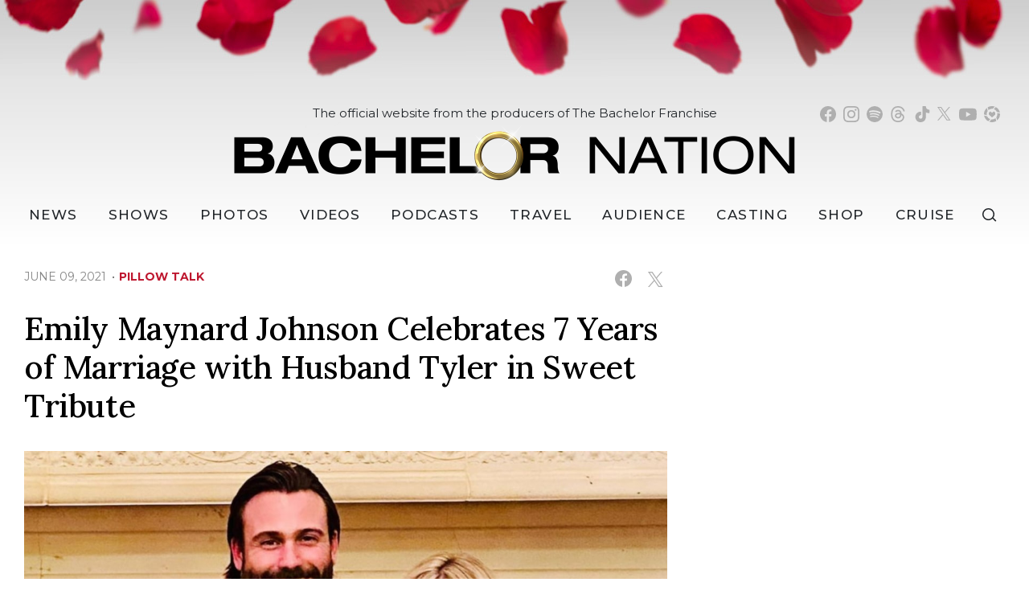

--- FILE ---
content_type: text/html; charset=UTF-8
request_url: https://bachelornation.com/2021/06/09/emily-maynard-johnson-celebrates-7-years-of-marriage-with-husband-tyler-johnson/
body_size: 41897
content:
<!doctype html>
<html lang="en" data-bs-theme="light" data-env="prod" data-device-view="desktop" data-viewer-country="US" class="device-view-desktop viewer-country-us">
<!--
app_version=3.4.16
benchmark=68ms
etag=0f10bbec5844a9dae1893a7d16b7d07c
timestamp=1768353213
timestamp_iso=2026-01-14T01:13:33.882415Z
-->
<head>
  <meta charset="utf-8">
<meta http-equiv="content-type" content="text/html; charset=utf-8">
<meta http-equiv="content-language" content="en">
<meta http-equiv="X-UA-Compatible" content="IE=Edge,chrome=1">
<meta name="viewport" content="width=device-width,initial-scale=1">
<meta name="referrer" content="unsafe-url">

<title>Emily Maynard Johnson Celebrates 7 Years of Marriage with Husband Tyler in Sweet Tribute</title>


<meta name="google-site-verification" content="google56b059efc05e54d5.html">
<meta name="facebook-domain-verification" content="yrr3tbx9kb8lx7bd8s0nooyafpzwus" />

  
  <link rel="canonical" href="https://bachelornation.com/2021/06/09/emily-maynard-johnson-celebrates-7-years-of-marriage-with-husband-tyler-johnson/">
  <meta name="robots" content="index,follow">
  <meta name="description" content="Lucky No. 7! Emily Maynard Johnson headed over to Instagram on Tuesday to celebrate seven years of marriage with husband Tyler Johnson in a sweet tribute.">
        <link rel="image_src" href="https://bachelornation-images.akamaized.net/image/43/16by9/2021/06/09/43133fb9283646d7a9809b3584342ddb_xl.png">
  
  
      <script type="application/ld+json">
    {
      "@context": "https://schema.org",
      "@type": "NewsArticle",
      "mainEntityOfPage": {
        "@type": "WebPage",
        "@id": "https://bachelornation.com/2021/06/09/emily-maynard-johnson-celebrates-7-years-of-marriage-with-husband-tyler-johnson/"
      },
      "headline": "Emily Maynard Johnson Celebrates 7 Years of Marriage with Husband Tyler in Sweet Tribute",
      "description": "Lucky No. 7! Emily Maynard Johnson headed over to Instagram on Tuesday to celebrate seven years of marriage with husband Tyler Johnson in a sweet tribute.",
              "image": [
          "https://bachelornation-images.akamaized.net/image/43/4by3/2021/06/09/43133fb9283646d7a9809b3584342ddb_xl.png",
          "https://bachelornation-images.akamaized.net/image/43/1by1/2021/06/09/43133fb9283646d7a9809b3584342ddb_xl.png",
          "https://bachelornation-images.akamaized.net/image/43/16by9/2021/06/09/43133fb9283646d7a9809b3584342ddb_xl.png"
        ],
            "inLanguage": "en-US",
      "datePublished": "2021-06-09T20:46:00Z",
      "dateCreated": "2021-06-09T20:41:51Z",
      "dateModified": "2021-06-09T20:46:00Z",
            "author": {
        "@type": "Person",
        "name": "BachelorNation Staff"
      },
      "publisher": {
        "@type": "NewsMediaOrganization",
        "name": "BachelorNation",
        "logo": {
          "@type": "ImageObject",
          "url": "https://static.bachelornation.com/bachelornation-web/img/logos/logo-bachelor-nation-stacked-260x80-v1.png",
          "height": 80,
          "width": 260
        }
      }
    }
    </script>
  
  <meta property="fb:app_id" content="447820662478133">
<meta property="fb:pages" content="842189039512923" />
<meta property="article:publisher" content="https://www.facebook.com/BachelorNation/">
<meta property="og:site_name" content="Bachelornation">

      <meta property="og:type" content="article">
    <meta property="og:url" content="https://bachelornation.com/2021/06/09/emily-maynard-johnson-celebrates-7-years-of-marriage-with-husband-tyler-johnson/">
    <meta property="og:title" content="Emily Maynard Johnson Celebrates 7 Years of Marriage with Husband Tyler in Sweet Tribute">
    <meta property="og:description" content="Lucky No. 7! Emily Maynard Johnson headed over to Instagram on Tuesday to celebrate seven years of marriage with husband Tyler Johnson in a sweet tribute.">
          <meta property="og:image" content="https://bachelornation-images.akamaized.net/image/43/16by9/2021/06/09/43133fb9283646d7a9809b3584342ddb_xl.png">
      
  <meta name="twitter:site" content="@BachNation">

      <meta name="twitter:card" content="summary_large_image">
    <meta name="twitter:title" content="Emily Maynard Johnson Celebrates 7 Years of Marriage with Husband Tyler in Sweet Tribute">
    <meta name="twitter:description" content="Lucky No. 7! Emily Maynard Johnson headed over to Instagram on Tuesday to celebrate seven years of marriage with husband Tyler Johnson in a sweet tribute.">
          <meta name="twitter:image" content="https://bachelornation-images.akamaized.net/image/43/16by9/2021/06/09/43133fb9283646d7a9809b3584342ddb_xl.png">
      
<link rel="icon" type="image/png" sizes="32x32" href="https://static.bachelornation.com/bachelornation-web/icons/favicon-32x32-v1.png">
<link rel="icon" type="image/png" sizes="16x16" href="https://static.bachelornation.com/bachelornation-web/icons/favicon-16x16-v1.png">
<link rel="mask-icon" color="#840002" href="https://static.bachelornation.com/bachelornation-web/icons/safari-pinned-tab-v1.svg">
<link rel="shortcut icon" type="image/x-icon" href="https://static.bachelornation.com/bachelornation-web/icons/favicon-48x48-v1.ico">

<meta name="mobile-web-app-capable" content="yes">
<meta name="apple-mobile-web-app-status-bar-style" content="#ffffff">
<meta name="apple-mobile-web-app-title" content="BachelorNation.com">
<link rel="apple-touch-icon" href="https://static.bachelornation.com/bachelornation-web/icons/apple-touch-icon-180x180-precomposed-v1.png">
<link rel="apple-touch-icon" sizes="180x180" href="https://static.bachelornation.com/bachelornation-web/icons/apple-touch-icon-180x180-v1.png">

<meta name="msapplication-TileImage" content="https://static.bachelornation.com/bachelornation-web/icons/msapplication-tile-image-270x270-v1.png">
<meta name="msapplication-TileColor" content="#840002">
<meta name="msapplication-starturl" content="https://bachelornation.com/?adid=IE9pin">
<meta name="msapplication-navbutton-color" content="#840002">
<meta name="msapplication-window" content="width=1024;height=768">
<meta name="msapplication-tooltip" content="Bachelor Nation">
<meta name="msapplication-task" content="name=Home;action-uri=https://bachelornation.com/;icon-uri=https://static.bachelornation.com/bachelornation-web/icons/favicon-32x32-v1.png">
<meta name="msapplication-task" content="name=Videos;action-uri=https://bachelornation.com/videos/;icon-uri=https://static.bachelornation.com/bachelornation-web/icons/favicon-32x32-v1.png">
<meta name="msapplication-task" content="name=Photos;action-uri=https://bachelornation.com/photos/;icon-uri=https://static.bachelornation.com/bachelornation-web/icons/favicon-32x32-v1.png">

<link rel="preconnect" href="https://bachelornation-images.akamaized.net" crossorigin>
<link rel="preconnect" href="https://static.bachelornation.com" crossorigin>
<link rel="preconnect" href="https://c.amazon-adsystem.com">
<link rel="preconnect" href="https://googleads.g.doubleclick.net">
<link rel="preconnect" href="https://securepubads.g.doubleclick.net">
<link rel="preconnect" href="https://static.doubleclick.net">
<link rel="preconnect" href="https://stats.g.doubleclick.net">
<link rel="preconnect" href="https://www.google.com">
<link rel="preconnect" href="https://www.google-analytics.com">

<link rel="stylesheet" type="text/css" href="https://static.bachelornation.com/bachelornation-web/client/v3.4/main.desktop.a89602c87f84aaf0608d.css">

<script id="app-globals">
var SITE_BASE_URL = 'https://bachelornation.com/';
var STATIC_BASE_URL = 'https://static.bachelornation.com/bachelornation-web/';
var CLIENT_PUBLIC_PATH = 'https://static.bachelornation.com/bachelornation-web/client/v3.4/main.desktop.e7866b90.js'.split('main.desktop')[0];
var DAM_DEFAULT_BASE_URL = 'https://dam.bachelornation.com/';
var DAM_IMAGE_BASE_URL = 'https://bachelornation-images.akamaized.net/';
var SHARE_BASE_URL = 'https://share.bachelornation.com/';
var WEB_BASE_URL = 'https://bachelornation.com/';
var DEVICE_VIEW = 'desktop';
var VIEWER_COUNTRY = 'US';
var GDPR_APPLIES = false;
var APP_ENV = 'prod';
var APP_VENDOR = 'bachelornation';
var APP_NAME = 'web';
var APP_VERSION = '3.4.16';
var APP_BUILD = 'a7a12c0';
var APP_DEPLOYMENT_ID = '4c5895d09530423383f5db17962160e2';
var CLOUD_PROVIDER = 'aws';
var CLOUD_REGION = 'us-east-1';
var CLOUD_ZONE = 'us-east-1c';
var IS_STAFF = false;
var CLIENT_PRELOADED_STATE = {flags: {"_schema":"pbj:bachelornation:sys:node:flagset:1-0-0","_id":"prod-web","status":"published","etag":"d663c958b4791ed24e42cfd9d86c1ccb","created_at":"1576874815675051","updated_at":"1755710403841288","title":"prod-web","booleans":{"prebid_enabled":true,"gumgum_enabled":false,"tiktok_enabled":false},"strings":{"google_maps_api_key":"AIzaSyCun8TxftMOe26QYtyOcLHNlfIOkPcU5NE"}}};
var dataLayer = dataLayer || [];
var wbq = wbq || [];
var googletag = googletag || {};
googletag.cmd = googletag.cmd || [];
var pbjs = pbjs || {};
pbjs.que = pbjs.que || [];
</script>

<script id="main-desktop-js" src="https://static.bachelornation.com/bachelornation-web/client/v3.4/main.desktop.e7866b90.js" defer></script>
<script id="gpt-js" src="https://securepubads.g.doubleclick.net/tag/js/gpt.js" defer></script>
<script>
!function(a9,a,p,s,t,A,g){if(a[a9])return;function q(c,r){a[a9]._Q.push([c,r])}a[a9]={init:function(){q('i',arguments)},fetchBids:function(){q('f',arguments)},setDisplayBids:function(){},targetingKeys:function(){return[]},_Q:[]};A=p.createElement(s);A.async=!0;A.src=t;g=p.getElementsByTagName(s)[0];g.parentNode.insertBefore(A,g)}('apstag',window,document,'script','https://c.amazon-adsystem.com/aax2/apstag.js');
</script>

<!-- start: bachelornation:promotion:25726478-b6b2-4eb7-a733-05ffb9d0cbcc#html-head -->
<!-- end: bachelornation:promotion:25726478-b6b2-4eb7-a733-05ffb9d0cbcc#html-head -->


  
  <script>
    wbq.push(function gumgumJs() {
      window.BACHELORNATION.utils.loadGumGumJs();
    });
  </script>

<script id="onetrust-js" src="https://cdn.cookielaw.org/scripttemplates/otSDKStub.js" data-domain-script="2dc8fe2c-2735-4f15-9a91-cde97a00859b" defer></script>
</head>

<body class="body-hidden body--section-news  body-46e7640d-ec52-4033-9fc1-d9518c35b137">
<div class="skip-to-main-content-container">
      <a href="#main" class="skip-to-main-content-link">Skip to main content</a>
  </div>

<div id="fb-root"></div>
<div id="react-root"></div>
<div id="lightbox-root"></div>
<script>
wbq.push(function loadPage() {
  window.BACHELORNATION.dispatch(window.BACHELORNATION.actions.loadPage({
    title: "Emily Maynard Johnson Celebrates 7 Years of Marriage with Husband Tyler in Sweet Tribute",
    url: 'https://bachelornation.com/2021/06/09/emily-maynard-johnson-celebrates-7-years-of-marriage-with-husband-tyler-johnson/',
    uri: '/2021/06/09/emily-maynard-johnson-celebrates-7-years-of-marriage-with-husband-tyler-johnson/',
    query: {},
    benchmark: '68',
    etag: '0f10bbec5844a9dae1893a7d16b7d07c',
    node: {"_schema":"pbj:bachelornation:news:node:article:1-0-1","_id":"46e7640d-ec52-4033-9fc1-d9518c35b137","status":"published","etag":"b1108a8f8afb04366086c4358e58dec6","created_at":"1623271311751645","updated_at":"1623271560488032","title":"Emily Maynard Johnson Celebrates 7 Years of Marriage with Husband Tyler in Sweet Tribute","is_homepage_news":true,"allow_comments":false,"image_ref":"bachelornation:image-asset:image_png_20210609_43133fb9283646d7a9809b3584342ddb","word_count":306,"amp_enabled":true,"smartnews_enabled":true,"apple_news_enabled":true,"facebook_instant_articles_enabled":true,"twitter_publish_enabled":true,"show_related_articles":true,"related_article_refs":["bachelornation:article:69e7db8b-8511-4d5e-b9ae-443b8625aa4a","bachelornation:article:776821af-29e2-4832-80fb-1878af84bfe5","bachelornation:article:4a3010c7-9bb5-4773-8184-9c8b4c6a49f7","bachelornation:article:0dc77675-61b0-4c5d-a62c-3b6a9997ed10"],"is_locked":false,"published_at":"2021-06-09T20:46:00.428677Z","slug":"2021\/06\/09\/emily-maynard-johnson-celebrates-7-years-of-marriage-with-husband-tyler-johnson","blocks":[{"_schema":"pbj:bachelornation:canvas:block:image-block:1-0-0","etag":"c59640390158a1a0e54bc65414207a93","aside":false,"node_ref":"bachelornation:image-asset:image_png_20210609_43133fb9283646d7a9809b3584342ddb","is_nsfw":false,"aspect_ratio":"auto"},{"_schema":"pbj:bachelornation:canvas:block:text-block:1-0-0","etag":"ead8c57e5e44a698aa80bd430eaa1eba","aside":false,"text":"<p>Lucky No. 7! Emily Maynard Johnson headed over to <a rel=\"noopener noreferrer\" target=\"_blank\" href=\"https:\/\/www.instagram.com\/p\/CP1YlxQlcDj\/\">Instagram<\/a> on Tuesday to celebrate seven years of marriage with husband Tyler Johnson in a sweet tribute.<\/p>"},{"_schema":"pbj:bachelornation:canvas:block:text-block:1-0-0","etag":"76d6063ea6069df7d854335eda65371e","aside":false,"text":"<p>\u201cSeven years later and I couldn\u2019t be more thankful for you and the life we\u2019ve created together,\u201d the Bachelor Nation star captioned a photo of herself and Tyler posing with their children. \u201cI love you @mtylerjohnson {you\u2019ll always be the hot guy from church in my eyes}.\u201d<\/p>"},{"_schema":"pbj:bachelornation:canvas:block:text-block:1-0-0","etag":"79162873e837bcf1a65f3620768d7e35","aside":false,"text":"<p>As fans are well aware, Emily appeared on \u201cThe Bachelor\u201d Season 15 in 2011, which resulted in a short-lived engagement to Brad Womack. She later starred as the Bachelorette during Season 8 in 2012. While she accepted a proposal from her final rose recipient, Jef Holm, the pair eventually parted ways.<\/p>"},{"_schema":"pbj:bachelornation:canvas:block:text-block:1-0-0","etag":"50433753a184d784a2ea09bc090601b0","aside":false,"text":"<p>Emily found her happily ever, however, with Tyler, whom she reconnected with after her run as the Bachelorette ended. The North Carolina native opened up about the genesis of her interest in Tyler during a 2017 interview with <a href=\"https:\/\/www.yahoo.com\/gma\/former-bachelorette-emily-maynard-opens-her-life-beyond-131137411--abc-news-celebrities.html\" rel=\"noopener noreferrer\" target=\"_blank\">\u201cGood Morning America.\u201d<\/a><\/p>"},{"_schema":"pbj:bachelornation:canvas:block:instagram-media-block:1-0-0","etag":"5695d6556496c07df939386b2ea643b6","aside":false,"id":"CP1YlxQlcDj","hidecaption":true},{"_schema":"pbj:bachelornation:canvas:block:text-block:1-0-0","etag":"55ca9f58930cad43f1caa7545b65e87f","aside":false,"text":"<p>\u201cI met him at church before I did \u2018The Bachelorette.\u2019 He really wanted nothing to do with me,\u201d she said at the time. \u201cI told my girlfriend I met this guy and he could not be less attracted to me. He was in the friend zone.\u201d<\/p>"},{"_schema":"pbj:bachelornation:canvas:block:text-block:1-0-0","etag":"8044a083ce61053eb85593433d049c0e","aside":false,"text":"<p>Without a camera in sight, though, Emily and Tyler fell in love when she returned home and resumed church services. It wasn\u2019t long before the couple tied the knot in June 2014.<\/p>"},{"_schema":"pbj:bachelornation:canvas:block:text-block:1-0-0","etag":"58d92aba429cb5828011e88d16cd2430","aside":false,"text":"<p>Emily and Tyler have since welcomed three sons: Jennings, 5, Gibson, 4, and Gatlin, 3. Emily welcomed the pair\u2019s first daughter and her fifth child, Magnolia, in October 2020. The blonde beauty is also mom to daughter Ricki, 15, whose father, race car driver Ricky Hendrick, died in an October 2004 plane crash.<\/p>"},{"_schema":"pbj:bachelornation:canvas:block:text-block:1-0-0","etag":"87e9f86591e0e79b6e24b495e706e7ec","aside":false,"text":"<p>Happy anniversary, Emily and Tyler!<\/p>"}],"ads_enabled":true,"is_unlisted":false,"order_date":"2021-06-09T20:41:51.751645Z","primary_person_refs":["bachelornation:person:abedd06a-233e-413b-a20f-d77ae546b2a9"],"person_refs":["bachelornation:person:abedd06a-233e-413b-a20f-d77ae546b2a9"],"category_refs":["bachelornation:category:588f093b-ed8c-4b4e-b8fc-cf1b30d569a7","bachelornation:category:844e0744-8d22-46be-9af4-8d89115e26cf"],"channel_ref":"bachelornation:channel:bfb45060-01bb-4150-8341-dae60a48ad28","hashtags":["anniversary","bachelornation","bachelornationanniversaries","bachelornationcouples","bachelornationmarriages","bachelornationnews","emilymaynard","emilymaynard2021","emilymaynardjohnson","emilymaynardnow","emilymaynardtoday","emilymaynatdhusband","tylerjohnson"]},
    nodeRef: 'bachelornation:article:46e7640d-ec52-4033-9fc1-d9518c35b137',
    derefs: {"bachelornation:channel:bfb45060-01bb-4150-8341-dae60a48ad28":{"_schema":"pbj:bachelornation:taxonomy:node:channel:1-0-0","_id":"bfb45060-01bb-4150-8341-dae60a48ad28","status":"published","etag":"fa411196664f93b58752f86e213db99c","created_at":"1571785349839065","updated_at":"1578434501341697","title":"Pillow Talk","slug":"pillow-talk","ads_enabled":true,"is_unlisted":false,"order_date":"2019-10-22T23:02:29.048000Z"},"bachelornation:category:588f093b-ed8c-4b4e-b8fc-cf1b30d569a7":{"_schema":"pbj:bachelornation:taxonomy:node:category:1-0-0","_id":"588f093b-ed8c-4b4e-b8fc-cf1b30d569a7","status":"published","etag":"8e00052cc52582df95e4828ca77b6bed","created_at":"1571789205478892","title":"The Bachelorette","slug":"the-bachelorette","ads_enabled":true,"is_unlisted":false,"order_date":"2019-10-23T00:06:45.135000Z"},"bachelornation:category:844e0744-8d22-46be-9af4-8d89115e26cf":{"_schema":"pbj:bachelornation:taxonomy:node:category:1-0-0","_id":"844e0744-8d22-46be-9af4-8d89115e26cf","status":"published","etag":"3f409c38ff93061a0f3e686f71c08814","created_at":"1571789127863184","title":"Couples","slug":"couples","ads_enabled":true,"is_unlisted":false,"order_date":"2019-10-23T00:05:27.247000Z"},"bachelornation:person:abedd06a-233e-413b-a20f-d77ae546b2a9":{"_schema":"pbj:bachelornation:people:node:person:1-0-0","_id":"abedd06a-233e-413b-a20f-d77ae546b2a9","status":"published","etag":"60b61d2c3987232016ee0d5052c79382","created_at":"1573591856424586","updated_at":"1575501289781884","title":"Emily Maynard","image_ref":"bachelornation:image-asset:image_jpg_20191118_c1dbb9b3443345c0aec2eb57fd64c1bc","is_celebrity":false,"slug":"emily-maynard","blocks":[{"_schema":"pbj:bachelornation:canvas:block:text-block:1-0-0","etag":"7d31c9792a2cad83c39f742f65c4ca10","aside":false,"text":"<p>Emily Maynard, the beautiful, sweet, young mom who captured America\u2019s and Brad Womack\u2019s heart on the 15th season of \u201cThe Bachelor,\u201d finally thought she had her happy ending. She accepted Brad\u2019s proposal and was looking forward to walking down the aisle. Unfortunately her relationship with Brad ended, along with her dream of moving to Austin with her daughter, Ricki, and starting a family. But Emily is ready for her luck to change and to bring her the love she so richly deserves. It\u2019s hard to meet men as a single mom, but Emily will have her pick of 25 bachelors when she gets a second opportunity to find love starring in the eighth edition of \u201cThe Bachelorette,\u201d premiering Monday, May 14, on ABC.<\/p>"},{"_schema":"pbj:bachelornation:canvas:block:text-block:1-0-0","etag":"05e9ca2595128d373299fe08600b653f","aside":false,"text":"<p>Emily, 26, led a tragic but fulfilling life before meeting Brad. In 2004 she became engaged to famed NASCAR driver and team owner Ricky Hendrick. Sadly Hendrick died in a plane crash in October 2004, leaving his fianc\u00e9e pregnant with their child. The apple of Emily\u2019s eye and legacy of their love, Josephine Riddick \u201cRicki\u201d Hendrick was born June 29, 2005.<\/p>"},{"_schema":"pbj:bachelornation:canvas:block:text-block:1-0-0","etag":"45334ba7b8d9d38f7a9fb114f132eab6","aside":false,"text":"<p>Instantly popular with \u201cBachelor\u201d fans, Emily\u2019s strength, passion and southern charm \u2013 as a mother and as a woman \u2013 would make anyone happy to make her his wife. She found love again with Brad and, even though it didn\u2019t work out, she knows that the series can work. Among those 25 men, she is looking for someone who makes her laugh, doesn\u2019t take himself too seriously and can be her best friend. Emily is hoping that the third time is the charm.<\/p>"},{"_schema":"pbj:bachelornation:canvas:block:text-block:1-0-0","etag":"3bf79428f1354a09604083ec08173feb","aside":false,"text":"<p>The Morgantown, West Virginia native who now resides in Charlotte, NC is a full-time mommy, which is something she has always wanted. Ricki, who is six years old, is a perfect blend of both her mother and father in looks and personality. Emily cherishes the unconditional love they share, which makes her smile all the time, and knows that the time they share together will serve as memories that Ricki will have forever. As busy as she is as a full time mom, Emily finds the time to do volunteer work. Her particular interest is in helping children. She has given her time to the Hendrick Marrow program, Levine Children's Hospital, the lunch buddy program at Hidden Valley Middle School, and most recently to a jewelry class she is teaching at an underfunded middle school. Next on her list is a mission trip to Africa.<\/p>"},{"_schema":"pbj:bachelornation:canvas:block:text-block:1-0-0","etag":"577f74be35fc6989355606800b27f341","aside":false,"text":"<p>Emily feels incredibly grateful to have found her first love when she was very young, and despite not having dated a lot, knows what it\u2019s like to be truly in love. In the past seven years, she has been looking for someone with the same spark she has for life, and she believes that she will find her soul mate on \u201cThe Bachelorette.\u201d<\/p>"}],"ads_enabled":true,"is_unlisted":false,"order_date":"2019-11-12T20:50:56.109000Z"}},
    screen: 'article',
    section: 'news',
    subSection: '',
    theme: 'default',
    hasSidebar: true,
    sidebarSlot: 'desktop-article-sidebar'  }));
});
</script>

<script>
window['ga-disable-G-MPWDD3LDPH'] = GDPR_APPLIES;
function gtag() { dataLayer.push(arguments); }
gtag('js', new Date());
gtag('config', 'G-MPWDD3LDPH', { send_page_view: false });
wbq.push(function enableGoogleAnalytics() {
  watchConsent(function (canUse) {
    window['ga-disable-G-MPWDD3LDPH'] = GDPR_APPLIES && !canUse('googleanalytics');
  });
});
</script>
<script id="gtag-js" src="https://www.googletagmanager.com/gtag/js?id=G-MPWDD3LDPH" async defer></script>

  
    <style>
    .body-46e7640d-ec52-4033-9fc1-d9518c35b137 #blogroll-46e7640d-ec52-4033-9fc1-d9518c35b137 {
      display: none;
    }
  </style>
    <div id="header-ad" class="header-ad"><!-- start: bachelornation:promotion:25726478-b6b2-4eb7-a733-05ffb9d0cbcc#header -->
<!-- start: bachelornation:ad-widget:7a4d799d-c191-4c5a-8319-35abc70e32f5 -->
  
    

<script>
wbq.push(function renderAdWidget() {
  var config = {"kargo_enabled":"true","do_not_write_div":"true","kargo_placementId":"_zZyDPBotPI"};
  config.widgetId = '7a4d799d-c191-4c5a-8319-35abc70e32f5';
  window.BACHELORNATION.defineAdSlot(
    'ad-interstitial',
    '',
    'leaderboard',
    {"tile":"interstitial"},
    config
  );
});
</script>

  
<script>
// app_version=3.4.16, device_view=desktop, viewer_country=US, ajax=false
// benchmark=68ms, etag=0f10bbec5844a9dae1893a7d16b7d07c, timestamp=1768353213, timestamp_iso=2026-01-14T01:13:33.882415Z
wbq.push(function loadWidget() {
  window.BACHELORNATION.dispatch(window.BACHELORNATION.actions.loadWidget(
    {"_schema":"pbj:bachelornation:curator:node:ad-widget:1-0-0","_id":"7a4d799d-c191-4c5a-8319-35abc70e32f5","status":"published","etag":"59709710c444c40ae204446c7f979ec3","created_at":"1582837409301657","updated_at":"1749161085803498","title":"ad :: interstitial","show_border":false,"show_header":true,"ad_size":"leaderboard","dfp_cust_params":{"tile":"interstitial"},"tags":{"kargo_enabled":"true","do_not_write_div":"true","kargo_placementId":"_zZyDPBotPI"}},
    {"_schema":"pbj:triniti:common::render-context:1-0-1","cache_enabled":true,"cache_expiry":320,"platform":"web","device_view":"desktop","viewer_country":"US","promotion_slot":"header","section":"header","booleans":{"is_staff":false},"strings":{"rendering":"server"}},
    null,
    []
  ));
});
</script>

    
  <!-- end: bachelornation:ad-widget:7a4d799d-c191-4c5a-8319-35abc70e32f5 -->
<!-- start: bachelornation:ad-widget:6ea74097-f9ac-46df-9af3-9d0db694124c -->
  
    

<script>
wbq.push(function renderAdWidget() {
  var config = {"do_not_write_div":"true"};
  config.widgetId = '6ea74097-f9ac-46df-9af3-9d0db694124c';
  window.BACHELORNATION.defineAdSlot(
    'ad-skin',
    '',
    'skin',
    {"tile":"skin"},
    config
  );
});
</script>

  
<script>
// app_version=3.4.16, device_view=desktop, viewer_country=US, ajax=false
// benchmark=68ms, etag=0f10bbec5844a9dae1893a7d16b7d07c, timestamp=1768353213, timestamp_iso=2026-01-14T01:13:33.882415Z
wbq.push(function loadWidget() {
  window.BACHELORNATION.dispatch(window.BACHELORNATION.actions.loadWidget(
    {"_schema":"pbj:bachelornation:curator:node:ad-widget:1-0-0","_id":"6ea74097-f9ac-46df-9af3-9d0db694124c","status":"published","etag":"d13a402d854c15b00408b0a1aca51c7f","created_at":"1626312042789750","updated_at":"1749161187808313","title":"ad :: skin","show_border":false,"show_header":true,"ad_size":"skin","dfp_cust_params":{"tile":"skin"},"tags":{"do_not_write_div":"true"}},
    {"_schema":"pbj:triniti:common::render-context:1-0-1","cache_enabled":true,"cache_expiry":320,"platform":"web","device_view":"desktop","viewer_country":"US","promotion_slot":"header","section":"header","booleans":{"is_staff":false},"strings":{"rendering":"server"}},
    null,
    []
  ));
});
</script>

    
  <!-- end: bachelornation:ad-widget:6ea74097-f9ac-46df-9af3-9d0db694124c -->
<!-- start: bachelornation:ad-widget:4614d085-a9fc-41fe-a567-49cffbb4182d -->
  
    

<script>
wbq.push(function renderAdWidget() {
  var config = {"kargo_enabled":"true","do_not_write_div":"true","kargo_placementId":"_lobXTtb9VI"};
  config.widgetId = '4614d085-a9fc-41fe-a567-49cffbb4182d';
  window.BACHELORNATION.defineAdSlot(
    'ad-gallery-corner',
    '',
    'medium_rectangle',
    {"tile":"gallery-corner"},
    config
  );
});
</script>

  
<script>
// app_version=3.4.16, device_view=desktop, viewer_country=US, ajax=false
// benchmark=68ms, etag=0f10bbec5844a9dae1893a7d16b7d07c, timestamp=1768353213, timestamp_iso=2026-01-14T01:13:33.882415Z
wbq.push(function loadWidget() {
  window.BACHELORNATION.dispatch(window.BACHELORNATION.actions.loadWidget(
    {"_schema":"pbj:bachelornation:curator:node:ad-widget:1-0-0","_id":"4614d085-a9fc-41fe-a567-49cffbb4182d","status":"published","etag":"1323b7d743f7704ea3c70989c405937c","created_at":"1626312131692950","updated_at":"1749160997894424","title":"ad :: gallery-corner","show_border":false,"show_header":true,"ad_size":"medium_rectangle","dfp_cust_params":{"tile":"gallery-corner"},"tags":{"kargo_enabled":"true","do_not_write_div":"true","kargo_placementId":"_lobXTtb9VI"}},
    {"_schema":"pbj:triniti:common::render-context:1-0-1","cache_enabled":true,"cache_expiry":320,"platform":"web","device_view":"desktop","viewer_country":"US","promotion_slot":"header","section":"header","booleans":{"is_staff":false},"strings":{"rendering":"server"}},
    null,
    []
  ));
});
</script>

    
  <!-- end: bachelornation:ad-widget:4614d085-a9fc-41fe-a567-49cffbb4182d -->
<!-- end: bachelornation:promotion:25726478-b6b2-4eb7-a733-05ffb9d0cbcc#header --></div>
        <header id="header" class="header">
      <div class="header__container">
        <div class="masthead">
          <button class="masthead__hamburger" type="button" data-bs-toggle="collapse" data-bs-target="#js-collapse-nav" aria-expanded="false" aria-haspopup="true" aria-controls="js-collapse-nav" aria-label="Toggle navigation">
  <span class="masthead__hamburger-bar masthead__hamburger-bar--top" aria-hidden="true"></span>
  <span class="masthead__hamburger-bar masthead__hamburger-bar--middle" aria-hidden="true"></span>
  <span class="masthead__hamburger-bar masthead__hamburger-bar--bottom" aria-hidden="true"></span>
</button>
          <div class="masthead-logo">
  <h1 class="masthead-logo__header">
    <a class="masthead-logo__link" href="https://bachelornation.com/" aria-label="Bachelor Nation Home Page">
      <img class="img-fluid masthead-logo__img masthead-logo__img--light" src="https://static.bachelornation.com/bachelornation-web/img/logos/logo-bachelor-nation-v2.png" alt="Bachelor Nation">
      <img class="img-fluid masthead-logo__img masthead-logo__img--dark" src="https://static.bachelornation.com/bachelornation-web/img/logos/logo-bachelor-nation-dark-v2.png" alt="Bachelor Nation">
    </a>
  </h1>
</div><!--/.masthead-logo-->
          <button class="masthead__search masthead__search-button masthead__search--social js__btn--search-toggle">
  <svg role="img" aria-hidden="true" width="19px" height="18px" viewBox="0 0 18 17" xmlns="http://www.w3.org/2000/svg"><path d="M7.5 0a7.5 7.5 0 0 1 6.131 11.82l3.77 3.771-1.06 1.06-3.696-3.694A7.5 7.5 0 1 1 7.5 0Zm0 1.5a6 6 0 1 0 0 12 6 6 0 0 0 0-12Z"></path></svg>
</button>
        </div><!--/.masthead-->
        <nav id="js-collapse-nav" class="nav masthead__nav-collapse collapse" role="navigation" aria-label="Main menu">
  <div class="masthead__nav-container">
    <ul class="masthead__nav">
      <li class="nav-item masthead__nav-item masthead__nav-item--home">
        <a class="masthead__nav-link" href="https://bachelornation.com/">Home</a>
      </li>
      <li class="nav-item masthead__nav-item masthead__nav-item--dropdown">
        <button class="masthead__nav-link masthead__nav-link--collapse collapsed" type="button" data-bs-toggle="collapse" data-bs-target="#newsDropdown" aria-expanded="false" aria-haspopup="true" aria-controls="newsDropdown"><svg role="img" aria-hidden="true" width="20" height="20" viewBox="0 0 24 24" fill="none" xmlns="http://www.w3.org/2000/svg"><title>Dropdown Caret</title><path d="M6.34317 7.75732L4.92896 9.17154L12 16.2426L19.0711 9.17157L17.6569 7.75735L12 13.4142L6.34317 7.75732Z" fill="currentColor"></path></svg> News</button>
        <a class="masthead__nav-link--desktop-invisible" href="https://bachelornation.com/news/" aria-label="News" aria-haspopup="menu"></a>
        <div class="masthead__nav-link--collapse collapse" id="newsDropdown">
          <ul class="masthead__nav-dropdown">
            <li><a class="masthead__nav-link masthead__nav-link--collapse-item" href="https://bachelornation.com/bachelor-insider/">Bachelor Insider</a></li>
            <li><a class="masthead__nav-link masthead__nav-link--collapse-item" href="https://bachelornation.com/cocktail-party/">Cocktail Party</a></li>
            <li><a class="masthead__nav-link masthead__nav-link--collapse-item" href="https://bachelornation.com/hometowns/">Hometowns</a></li>
            <li><a class="masthead__nav-link masthead__nav-link--collapse-item" href="https://bachelornation.com/pillow-talk/">Pillow Talk</a></li>
            <li><a class="masthead__nav-link masthead__nav-link--collapse-item" href="https://bachelornation.com/rose-ceremony-ready/">Rose Ceremony Ready</a></li>
            <li><a class="masthead__nav-link masthead__nav-link--collapse-item" href="https://www.bachelornationvacationatsea.com/" target="_blank" aria-label="Bachelor Nation Cruise (opens in a new window)">Bachelor Nation Cruise</a></li>
          </ul>
        </div>
      </li>
      <li class="nav-item masthead__nav-item masthead__nav-item--dropdown">
        <button class="masthead__nav-link masthead__nav-link--collapse collapsed" type="button" data-bs-toggle="collapse" data-bs-target="#showsDropdown" aria-expanded="false" aria-haspopup="true" aria-controls="showsDropdown"><svg role="img" aria-hidden="true" width="20" height="20" viewBox="0 0 24 24" fill="none" xmlns="http://www.w3.org/2000/svg"><title>Dropdown Caret</title><path d="M6.34317 7.75732L4.92896 9.17154L12 16.2426L19.0711 9.17157L17.6569 7.75735L12 13.4142L6.34317 7.75732Z" fill="currentColor"></path></svg> Shows</button>
        <a class="masthead__nav-link--desktop-invisible" href="https://bachelornation.com/shows/" aria-label="Shows" aria-haspopup="menu"></a>
        <div class="masthead__nav-link--collapse collapse" id="showsDropdown">
          <ul class="masthead__nav-dropdown">
            <li><a class="masthead__nav-link masthead__nav-link--collapse-item" href="https://bachelornation.com/shows/the-bachelor/">The Bachelor</a></li>
            <li><a class="masthead__nav-link masthead__nav-link--collapse-item" href="https://bachelornation.com/shows/the-bachelorette/">The Bachelorette</a></li>
            <li><a class="masthead__nav-link masthead__nav-link--collapse-item" href="https://bachelornation.com/shows/bachelor-in-paradise/">Bachelor in Paradise</a></li>
            <li><a class="masthead__nav-link masthead__nav-link--collapse-item" href="https://bachelornation.com/shows/the-golden-bachelor/">The Golden Bachelor</a></li>
            <li><a class="masthead__nav-link masthead__nav-link--collapse-item" href="https://bachelornation.com/shows/the-golden-bachelorette/season-1/">The Golden Bachelorette</a></li>
            <li><a class="masthead__nav-link masthead__nav-link--collapse-item" href="https://bachelornation.com/shows/bachelor-pad/">Bachelor Pad</a></li>
            <li><a class="masthead__nav-link masthead__nav-link--collapse-item" href="https://bachelornation.com/shows/the-bachelor-listen-to-your-heart/season-1/">The Bachelor Listen to Your Heart</a></li>
            <li><a class="masthead__nav-link masthead__nav-link--collapse-item" href="https://bachelornation.com/shows/the-bachelor-winter-games/season-1/">The Bachelor Winter Games</a></li>
          </ul>
        </div>
      </li>
      <li class="nav-item masthead__nav-item">
        <a class="masthead__nav-link" href="https://bachelornation.com/photos/">Photos</a>
      </li>
      <li class="nav-item masthead__nav-item">
        <a class="masthead__nav-link" href="https://bachelornation.com/videos/">Videos</a>
      </li>
      <li class="nav-item masthead__nav-item masthead__nav-item--dropdown">
        <button class="masthead__nav-link masthead__nav-link--collapse collapsed" type="button" data-bs-toggle="collapse" data-bs-target="#podcastsDropdown" aria-expanded="false" aria-haspopup="true" aria-controls="podcastsDropdown"><svg role="img" aria-hidden="true" width="20" height="20" viewBox="0 0 24 24" fill="none" xmlns="http://www.w3.org/2000/svg"><title>Dropdown Caret</title><path d="M6.34317 7.75732L4.92896 9.17154L12 16.2426L19.0711 9.17157L17.6569 7.75735L12 13.4142L6.34317 7.75732Z" fill="currentColor"></path></svg> Podcasts</button>
        <a class="masthead__nav-link--desktop-invisible" href="https://bachelornation.com/podcasts/" aria-label="Podcasts" aria-haspopup="menu"></a>
        <div class="masthead__nav-link--collapse collapse" id="podcastsDropdown">
          <ul class="masthead__nav-dropdown">
            <li><a class="masthead__nav-link masthead__nav-link--collapse-item" href="https://bachelornation.com/pages/bachelorhappyhour/">Bachelor Happy Hour</a></li>
            <li><a class="masthead__nav-link masthead__nav-link--collapse-item" href="https://bachelornation.com/pages/bachelor-happy-hours-golden-hour/">Golden Hour</a></li>
          </ul>
        </div>
      </li>
      <li class="nav-item masthead__nav-item">
        <a class="masthead__nav-link" href="https://bachelornation.com/travel/">Travel</a>
      </li>
      <li class="nav-item masthead__nav-item">
        <a class="masthead__nav-link" href="https://bachelornation.com/audience/">Audience</a>
      </li>
      <li class="nav-item masthead__nav-item masthead__nav-item--dropdown">
        <button class="masthead__nav-link masthead__nav-link--collapse collapsed" type="button" data-bs-toggle="collapse" data-bs-target="#castingDropdown" aria-expanded="false" aria-haspopup="true" aria-controls="castingDropdown"><svg role="img" aria-hidden="true" width="20" height="20" viewBox="0 0 24 24" fill="none" xmlns="http://www.w3.org/2000/svg"><title>Dropdown Caret</title><path d="M6.34317 7.75732L4.92896 9.17154L12 16.2426L19.0711 9.17157L17.6569 7.75735L12 13.4142L6.34317 7.75732Z" fill="currentColor"></path></svg> Casting</button>
        <a class="masthead__nav-link--desktop-invisible" href="https://bachelornation.com/apply/" aria-label="Casting" aria-haspopup="menu"></a>
        <div class="masthead__nav-link--collapse collapse" id="castingDropdown">
          <ul class="masthead__nav-dropdown">
            <li><a class="masthead__nav-link masthead__nav-link--collapse-item" href="https://bachelornation.com/bachelorcasting/">The Bachelor</a></li>
            <li><a class="masthead__nav-link masthead__nav-link--collapse-item" href="https://bachelornation.com/goldenbachelorcasting/">The Golden Bachelor</a></li>
          </ul>
        </div>
      </li>
      <li class="nav-item masthead__nav-item">
        <a class="masthead__nav-link" href="https://shop.bachelornation.com/?utm_source=bachelornation.com&utm_medium=referral&utm_campaign=bachelor-nav-link&utm_term=&utm_content=" target="_blank" aria-label="Bachelor Nation Shop (opens in a new window)">Shop</a>
      </li>
      <li class="nav-item masthead__nav-item">
        <a class="masthead__nav-link" href="https://www.bachelornationvacationatsea.com/" target="_blank" aria-label="Bachelor Nation Cruise (opens in a new window)">Cruise</a>
      </li>
      <li class="nav-item masthead__nav-item">
        <button class="masthead__search js__btn--search-toggle" data-toggle="modal" data-target="#modal-search" aria-label="Search">
          <svg role="img" aria-hidden="true" width="18px" height="17px" viewBox="0 0 18 17" xmlns="http://www.w3.org/2000/svg"><path d="M7.5 0a7.5 7.5 0 0 1 6.131 11.82l3.77 3.771-1.06 1.06-3.696-3.694A7.5 7.5 0 1 1 7.5 0Zm0 1.5a6 6 0 1 0 0 12 6 6 0 0 0 0-12Z" /></svg>
          <span class="masthead__search-text">Search</span>
        </button>
      </li>
    </ul>

    <div class="masthead__social">
      <a class="masthead__social-link masthead__social-link--facebook" href="https://www.facebook.com/BachelorNation" target="_blank" rel="noopener noreferrer" aria-label="Bachelor Nation facebook (opens in a new window)">
        <svg role="img" aria-hidden="true" xmlns="http://www.w3.org/2000/svg" width="20" height="20" viewBox="0 0 24 24" ><title>Facebook</title><path d="M12 0C5.373 0 0 5.373 0 12c0 6.016 4.432 10.984 10.206 11.852V15.18H7.237v-3.154h2.969V9.927c0-3.475 1.693-5 4.581-5 1.383 0 2.115.103 2.461.149v2.753h-1.97c-1.226 0-1.654 1.163-1.654 2.473v1.724h3.593l-.487 3.154h-3.106v8.697C19.481 23.083 24 18.075 24 12c0-6.627-5.373-12-12-12z"/></svg>
      </a>
      <a class="masthead__social-link masthead__social-link--instagram" href="https://www.instagram.com/BachelorNation" target="_blank" rel="noopener noreferrer" aria-label="Bachelor Nation instagram (opens in a new window)">
        <svg role="img" aria-hidden="true" xmlns="http://www.w3.org/2000/svg" width="20" height="20" viewBox="0 0 24 24"><title>Instagram</title><path d="M12 0c3.26 0 3.667.012 4.947.072 1.277.059 2.148.261 2.913.558a5.847 5.847 0 0 1 2.126 1.384A5.89 5.89 0 0 1 23.37 4.14c.296.764.498 1.636.558 2.913C23.985 8.333 24 8.74 24 12s-.012 3.667-.072 4.947c-.059 1.277-.262 2.148-.558 2.913a5.86 5.86 0 0 1-1.384 2.126 5.898 5.898 0 0 1-2.126 1.384c-.765.296-1.636.498-2.913.558-1.28.057-1.687.072-4.947.072s-3.667-.012-4.947-.072c-1.277-.059-2.147-.262-2.913-.558a5.868 5.868 0 0 1-2.126-1.384A5.885 5.885 0 0 1 .63 19.86c-.297-.765-.498-1.636-.558-2.913C.015 15.667 0 15.26 0 12s.012-3.667.072-4.947C.131 5.775.333 4.905.63 4.14a5.855 5.855 0 0 1 1.384-2.126A5.876 5.876 0 0 1 4.14.63C4.905.333 5.775.132 7.053.072 8.333.015 8.74 0 12 0zm4.85 2.231c-1.265-.055-1.647-.071-4.895-.101-3.209 0-3.584.015-4.859.06-1.17.06-1.801.255-2.221.421-.569.209-.96.479-1.379.898-.421.421-.69.811-.9 1.381-.165.42-.359 1.064-.42 2.234-.045 1.275-.061 1.665-.061 4.861 0 3.195.016 3.584.061 4.844.061 1.17.255 1.815.42 2.235.21.556.479.961.9 1.38.419.42.81.675 1.379.899.42.165 1.065.36 2.236.421 1.273.059 1.648.074 4.859.074 3.21 0 3.585-.013 4.859-.07 1.17-.053 1.815-.249 2.235-.413a3.744 3.744 0 0 0 1.38-.896c.42-.422.675-.82.899-1.382.165-.422.36-1.057.421-2.227.059-1.265.074-1.646.074-4.85 0-3.204-.013-3.584-.07-4.85-.053-1.17-.249-1.805-.413-2.227a3.707 3.707 0 0 0-.896-1.381 3.727 3.727 0 0 0-1.382-.896c-.422-.166-1.057-.36-2.227-.415zM12 5.838a6.162 6.162 0 1 1 0 12.324 6.162 6.162 0 1 1 0-12.324zM12 16c2.21 0 4-1.79 4-4s-1.79-4-4-4-4 1.79-4 4 1.79 4 4 4zm7.846-10.405a1.441 1.441 0 0 1-2.88 0 1.44 1.44 0 0 1 2.88 0z"/></svg>
      </a>
      <a class="masthead__social-link masthead__social-link--spotify" href="https://open.spotify.com/user/picvtjxtbr4oryw14ztq3a2ez" target="_blank" rel="noopener noreferrer" aria-label="Bachelor Nation spotify (opens in a new window)">
        <svg role="img" aria-hidden="true" xmlns="http://www.w3.org/2000/svg" width="20" height="20" viewBox="0 0 24 24"><title>Spotify</title><path d="M0 12a12 12 0 1 1 24 0 12 12 0 0 1-24 0zm17.5 5.3c.2-.3.1-.8-.2-1-3.2-2-7.1-2.4-11.7-1.4a.7.7 0 1 0 .3 1.5c4.2-1 7.8-.6 10.6 1.2.3.2.8 0 1-.3zM19 14c.2-.4.1-1-.3-1.2-3.7-2.3-9.2-3-13.5-1.6a1 1 0 0 0 .5 1.7c3.8-1.1 8.8-.5 12 1.4.4.3 1 .2 1.3-.3zm.1-3.4a1.1 1.1 0 1 0 1.1-1.9A22.2 22.2 0 0 0 4.5 7.1a1.1 1.1 0 0 0 .7 2.1A20 20 0 0 1 19 10.6z"/></svg>
      </a>
      <a class="masthead__social-link masthead__social-link--threads" href="https://www.threads.net/@bachelornation" target="_blank" rel="noopener noreferrer" aria-label="Bachelor Nation threads (opens in a new window)">
        <svg role="img" aria-hidden="true" aria-label="Threads" width="20" height="20" viewBox="0 0 192 192" xmlns="http://www.w3.org/2000/svg"><title>Threads</title><path d="M141.537 88.988a66.667 66.667 0 0 0-2.518-1.143c-1.482-27.307-16.403-42.94-41.457-43.1h-.34c-14.986 0-27.449 6.396-35.12 18.036l13.779 9.452c5.73-8.695 14.724-10.548 21.348-10.548h.229c8.249.053 14.474 2.452 18.503 7.129 2.932 3.405 4.893 8.111 5.864 14.05-7.314-1.243-15.224-1.626-23.68-1.14-23.82 1.371-39.134 15.264-38.105 34.568.522 9.792 5.4 18.216 13.735 23.719 7.047 4.652 16.124 6.927 25.557 6.412 12.458-.683 22.231-5.436 29.049-14.127 5.178-6.6 8.453-15.153 9.899-25.93 5.937 3.583 10.337 8.298 12.767 13.966 4.132 9.635 4.373 25.468-8.546 38.376-11.319 11.308-24.925 16.2-45.488 16.351-22.809-.169-40.06-7.484-51.275-21.742C35.236 139.966 29.808 120.682 29.605 96c.203-24.682 5.63-43.966 16.133-57.317C56.954 24.425 74.204 17.11 97.013 16.94c22.975.17 40.526 7.52 52.171 21.847 5.71 7.026 10.015 15.86 12.853 26.162l16.147-4.308c-3.44-12.68-8.853-23.606-16.219-32.668C147.036 9.607 125.202.195 97.07 0h-.113C68.882.194 47.292 9.642 32.788 28.08 19.882 44.485 13.224 67.315 13.001 95.932L13 96v.067c.224 28.617 6.882 51.447 19.788 67.854C47.292 182.358 68.882 191.806 96.957 192h.113c24.96-.173 42.554-6.708 57.048-21.189 18.963-18.945 18.392-42.692 12.142-57.27-4.484-10.454-13.033-18.945-24.723-24.553ZM98.44 129.507c-10.44.588-21.286-4.098-21.82-14.135-.397-7.442 5.296-15.746 22.461-16.735 1.966-.114 3.895-.169 5.79-.169 6.235 0 12.068.606 17.371 1.765-1.978 24.702-13.58 28.713-23.802 29.274Z"/></svg>
      </a>
      <a class="masthead__social-link masthead__social-link--tiktok" href="https://www.tiktok.com/@bachelornation" target="_blank" rel="noopener noreferrer" aria-label="Bachelor Nation tiktok (opens in a new window)">
        <svg role="img" aria-hidden="true" xmlns="http://www.w3.org/2000/svg" width="20" height="20" viewBox="0 0 24 24"><title>TikTok</title><path d="M13 0l-.4.4v8.1c0 8.8 0 8-.2 8.5-.6 1.8-3 2.4-4.4 1a2.7 2.7 0 011.7-4.5c.5 0 .7-.2.8-.4V8.7c-.1-.3-.3-.4-.9-.4a7.8 7.8 0 00-6.8 11.4 7.9 7.9 0 0014.8-2.2l.1-4.4V9.3l.4.2c1.5.7 4 1.2 4.6.8.3-.2.3 0 .3-2.5V5.6c-.2-.2-.4-.3-.9-.3-2.4-.2-4.2-2-4.4-4.4 0-.5 0-.7-.4-.8l-.1-.1H13z"/></svg>
      </a>
      <a class="masthead__social-link masthead__social-link--twitter" href="https://twitter.com/BachNation" target="_blank" rel="noopener noreferrer" aria-label="Bachelor Nation twitter (opens in a new window)">
        <svg role="img" aria-hidden="true" xmlns="http://www.w3.org/2000/svg" width="18" height="18" viewBox="0 0 30 30"><title>X</title><path d="M16.305 11.856 26.505 0h-2.417l-8.856 10.294L8.158 0H0l10.696 15.567L0 28h2.417l9.352-10.871L19.24 28h8.159L16.305 11.856Zm-3.31 3.848-1.084-1.55L3.288 1.82h3.713l6.959 9.954 1.083 1.55 9.046 12.94h-3.712l-7.382-10.56Z"/></svg>
      </a>
      <a class="masthead__social-link masthead__social-link--youtube" href="https://www.youtube.com/BachelorNation" target="_blank" rel="noopener noreferrer" aria-label="Bachelor Nation youtube (opens in a new window)">
        <svg role="img" aria-hidden="true" xmlns="http://www.w3.org/2000/svg" width="22" height="22" viewBox="0 0 24 24"><title>YouTube</title><path d="M23.39 6.577c.512 1.841.492 5.678.492 5.678s0 3.817-.492 5.658a2.97 2.97 0 0 1-2.105 2.073c-1.869.485-9.344.485-9.344.485s-7.456 0-9.344-.504a2.97 2.97 0 0 1-2.105-2.074C0 16.072 0 12.235 0 12.235s0-3.817.492-5.658a3.03 3.03 0 0 1 2.105-2.093C4.466 4 11.94 4 11.94 4s7.475 0 9.344.504a2.97 2.97 0 0 1 2.105 2.073zM9.56 15.762l6.217-3.527L9.561 8.71v7.053z"/></svg>
      </a>
      <a class="masthead__social-link masthead__social-link--ltk" href="https://www.shopltk.com/explore/bachelornation" target="_blank" rel="noopener noreferrer" aria-label="Bachelor Nation shop ltk (opens in a new window)">
        <svg role="img" aria-hidden="true" xmlns="http://www.w3.org/2000/svg" width="20" height="20" viewBox="0 0 24 24"><title>LTK</title><path d="M17.25 18.1a.103.103 0 0 0-.095-.095c-.048 0-.096 0-.144.048-1.623 1.337-3.677 1.958-5.778 1.815-.048 0-.096 0-.096.047l-3.152 3.153c-.048.047-.048.095-.048.143 0 .048.048.095.096.095 1.241.43 2.579.67 3.916.67 2.197 0 4.346-.622 6.256-1.768.048-.048.096-.096.048-.143L17.25 18.1ZM4.69 15.188.39 14.041c-.048 0-.095 0-.143.048-.048.048-.048.095-.048.143.573 3.391 3.057 6.734 6.161 8.31h.048c.048 0 .095 0 .095-.047l2.866-2.866c.048-.048.048-.096.048-.143a.103.103 0 0 0-.096-.096c-1.958-.669-3.725-2.245-4.537-4.155 0 0-.048-.048-.096-.048Zm19.151-3.964-3.916-.955c-.048 0-.096 0-.143.048-.048.048-.048.095-.048.143.43 2.101-.096 4.442-1.337 6.161-.048.048-.048.096 0 .096l1.146 4.298c0 .048.048.095.095.095h.048c.048 0 .048 0 .096-.047 2.817-2.34 4.393-6.066 4.202-9.696-.047-.095-.095-.143-.143-.143Zm-11.844-1.146L9.56 7.88a.145.145 0 0 0-.191 0L7.316 9.743c-.048.047-.048.047-.048.095v2.722c0 .048 0 .096.048.096l4.633 4.155c.048 0 .048.048.095.048.048 0 .048 0 .096-.048l4.633-4.155c.047-.048.047-.048.047-.096V9.838c0-.048 0-.095-.047-.095L14.719 7.88a.145.145 0 0 0-.191 0l-2.531 2.197ZM4.355 2.961a.103.103 0 0 0-.095-.096c-.048 0-.096 0-.096.048C1.442 5.205-.134 8.74.01 12.322c0 .047.048.095.096.143l3.868 1.05h.048c.048 0 .095 0 .095-.047.048-.048.048-.048.048-.096-.382-2.053.143-4.298 1.385-6.017.048-.048.048-.096 0-.096L4.355 2.961Zm19.343 6.543c-.621-3.343-3.009-6.496-6.018-8.072-.048-.047-.095 0-.143.048l-2.818 2.818c-.048.048-.048.096-.048.143 0 .048.048.096.096.096 1.862.668 3.534 2.197 4.394 3.964 0 .048.047.048.095.095l4.299 1.051h.047c.048 0 .096 0 .096-.048v-.095ZM16.056.764a.103.103 0 0 0-.095-.096C12.522-.526 8.654-.096 5.597 1.767c-.048.048-.096.095-.048.143l1.099 3.869c0 .047.047.095.095.095h.048c.048 0 .048 0 .095-.048 1.672-1.385 3.821-2.006 5.923-1.815.047 0 .095 0 .095-.047L16.01.859c.047 0 .095-.047.047-.095Z" fill-rule="evenodd"/></svg>
      </a>
    </div><!--/.masthead-social-->
  </div>
</nav>
      </div><!--/.header__container-->
    </header><!--/.header-->
    <div id="header-sticky-toggle-observed"></div>
  
      <div id="jumbotron-top" class="jumbotron jumbotron-top">
      <!-- start: bachelornation:promotion:25726478-b6b2-4eb7-a733-05ffb9d0cbcc#jumbotron-top -->
<!-- end: bachelornation:promotion:25726478-b6b2-4eb7-a733-05ffb9d0cbcc#jumbotron-top -->
    </div><!--/#jumbotron-top-->
  
      <div class="main-wrapper main-wrapper--news main-wrapper--has-sidebar">
        <main id="main" class="main">
    
    <article class="article article--permalink ">
      <header class="article__header">
        <div class="d-flex justify-content-between">
          <h5 class="article__published-at">
                                          <span class="article__published-date">June 09, 2021</span>
              
                                      <a href="https://bachelornation.com/pillow-talk/" class="article__header-channel">pillow talk</a>
                      </h5><!--/.article__published-at-->

          <ul class="social social--permalink">
            <li class="social__item">
              <button
                data-text="Share Article"
                class="btn social__btn social__btn--facebook"
                href="https://bachelornation.com/2021/06/09/emily-maynard-johnson-celebrates-7-years-of-marriage-with-husband-tyler-johnson/"
                onclick="window.open('https://www.facebook.com/sharer.php?u=https%3A%2F%2Fbachelornation.com%2F2021%2F06%2F09%2Femily-maynard-johnson-celebrates-7-years-of-marriage-with-husband-tyler-johnson%2F', '_blank', 'status=0,width=575,height=450');return false;"
                aria-label="Share on Facebook (opens in a new window)"
              >
                  <span class="icon social__icon social__icon--facebook">
                    <svg role="img" aria-hidden="true" xmlns="http://www.w3.org/2000/svg" width="21px" height="21px" viewBox="0 0 24 24"><title>Facebook</title><path d="M12 0C5.373 0 0 5.373 0 12c0 6.016 4.432 10.984 10.206 11.852V15.18H7.237v-3.154h2.969V9.927c0-3.475 1.693-5 4.581-5 1.383 0 2.115.103 2.461.149v2.753h-1.97c-1.226 0-1.654 1.163-1.654 2.473v1.724h3.593l-.487 3.154h-3.106v8.697C19.481 23.083 24 18.075 24 12c0-6.627-5.373-12-12-12z"/></svg>
                  </span>
              </button>
            </li>
            <li class="social__item">
              <button
                data-text="Share Article"
                class="btn social__btn social__btn--twitter"
                href="https://bachelornation.com/2021/06/09/emily-maynard-johnson-celebrates-7-years-of-marriage-with-husband-tyler-johnson/"
                onclick="window.open('https://twitter.com/intent/tweet?url=https%3A%2F%2Fbachelornation.com%2F2021%2F06%2F09%2Femily-maynard-johnson-celebrates-7-years-of-marriage-with-husband-tyler-johnson%2F&text=Emily%20Maynard%20Johnson%20Celebrates%207%20Years%20of%20Marriage%20with%20Husband%20Tyler%20in%20Sweet%20Tribute&via=BachNation', '_blank', 'status=0,width=575,height=450');return false;"
                aria-label="Share on X (opens in a new window)"
              >
                  <span class="icon social__icon social__icon--twitter">
                    <svg role="img" aria-hidden="true" xmlns="http://www.w3.org/2000/svg" width="21px" height="21px" viewBox="-3 -3 31 31"><title>X</title><path d="M16.305 11.856 26.505 0h-2.417l-8.856 10.294L8.158 0H0l10.696 15.567L0 28h2.417l9.352-10.871L19.24 28h8.159L16.305 11.856Zm-3.31 3.848-1.084-1.55L3.288 1.82h3.713l6.959 9.954 1.083 1.55 9.046 12.94h-3.712l-7.382-10.56Z"></path></svg>
                  </span>
              </button>
            </li>
          </ul>
        </div>

                  <h1 class="article__header-title"><span class="article__hf3">Emily Maynard Johnson Celebrates 7 Years of Marriage with Husband Tyler in Sweet Tribute</span></h1>
                      </header><!--/.article__header-->

      <div class="article__blocks">
        
  <section
              id="cb-c59640390158a1a0e54bc65414207a93"
        class="canvas-block canvas-block-permalink canvas-image-block canvas-image-block-permalink canvas-block-is-first "
  >
      
              
    <div class="image-block">
              <div class="img-container">
          <img class="img-fluid img-aspect-auto" src="https://bachelornation-images.akamaized.net/image/43/4by3/2021/06/09/43133fb9283646d7a9809b3584342ddb_xl.png" alt="">
        </div>
                          <span class="media-credit image-block__media-credit">Instagram</span>
                  </div>
        </section><!--/#cb-c59640390158a1a0e54bc65414207a93-->

  <section
              id="cb-ead8c57e5e44a698aa80bd430eaa1eba"
        class="canvas-block canvas-block-permalink canvas-text-block canvas-text-block-permalink "
  >
    <p>Lucky No. 7! Emily Maynard Johnson headed over to <a rel="noopener noreferrer" target="_blank" href="https://www.instagram.com/p/CP1YlxQlcDj/">Instagram</a> on Tuesday to celebrate seven years of marriage with husband Tyler Johnson in a sweet tribute.</p>
  </section><!--/#cb-ead8c57e5e44a698aa80bd430eaa1eba-->

  <section
              id="cb-76d6063ea6069df7d854335eda65371e"
        class="canvas-block canvas-block-permalink canvas-text-block canvas-text-block-permalink "
  >
    <p>“Seven years later and I couldn’t be more thankful for you and the life we’ve created together,” the Bachelor Nation star captioned a photo of herself and Tyler posing with their children. “I love you @mtylerjohnson {you’ll always be the hot guy from church in my eyes}.”</p>
  </section><!--/#cb-76d6063ea6069df7d854335eda65371e-->

  <section
              id="cb-79162873e837bcf1a65f3620768d7e35"
        class="canvas-block canvas-block-permalink canvas-text-block canvas-text-block-permalink "
  >
    <p>As fans are well aware, Emily appeared on “The Bachelor” Season 15 in 2011, which resulted in a short-lived engagement to Brad Womack. She later starred as the Bachelorette during Season 8 in 2012. While she accepted a proposal from her final rose recipient, Jef Holm, the pair eventually parted ways.</p>
  </section><!--/#cb-79162873e837bcf1a65f3620768d7e35-->

  <section
              id="cb-50433753a184d784a2ea09bc090601b0"
        class="canvas-block canvas-block-permalink canvas-text-block canvas-text-block-permalink "
  >
    <p>Emily found her happily ever, however, with Tyler, whom she reconnected with after her run as the Bachelorette ended. The North Carolina native opened up about the genesis of her interest in Tyler during a 2017 interview with <a href="https://www.yahoo.com/gma/former-bachelorette-emily-maynard-opens-her-life-beyond-131137411--abc-news-celebrities.html" rel="noopener noreferrer" target="_blank">“Good Morning America.”</a></p>
  </section><!--/#cb-50433753a184d784a2ea09bc090601b0-->

  <section
              id="cb-5695d6556496c07df939386b2ea643b6"
        class="canvas-block canvas-block-permalink canvas-instagram-media-block canvas-instagram-media-block-permalink "
  >
    <div id="cb-5695d6556496c07df939386b2ea643b6-965349629-target" class="instagram-media-block d-flex justify-content-center">
  <p>Waiting for your permission to load the <a href="https://www.instagram.com/p/CP1YlxQlcDj" target="_blank">Instagram Media</a>.</p>
</div>

<script id="cb-5695d6556496c07df939386b2ea643b6-965349629-accepted" type="text/x-consent-element">
  <blockquote class="instagram-media"
        data-instgrm-permalink="https://www.instagram.com/p/CP1YlxQlcDj/">
    <a href="https://www.instagram.com/p/CP1YlxQlcDj">instagram.com/p/CP1YlxQlcDj</a>
  </blockquote>
</script>

<script id="cb-5695d6556496c07df939386b2ea643b6-965349629-rejected" type="text/x-consent-element">
  <p><strong><a href="https://www.instagram.com/p/CP1YlxQlcDj" target="_blank">View Instagram Media</a></strong></p>
</script>

<script>
wbq.push(function renderInstagramMediaBlock() {
  var response = 'unknown';
  var target = document.getElementById('cb-5695d6556496c07df939386b2ea643b6-965349629-target');

  function accept() {
    if (response === 'accepted') {
      return;
    }

    target.innerHTML = document.getElementById('cb-5695d6556496c07df939386b2ea643b6-965349629-accepted').innerHTML;
    window.BACHELORNATION.utils.loadInstagramJs().then(function (instgrm) {
      instgrm.Embeds.process();
      setTimeout(function () {
        // only apply to the target, not the entire document
        $('#cb-5695d6556496c07df939386b2ea643b6-965349629-target .instagram-media-rendered').addClass('embed-responsive');
      }, 2500);
    }).catch(reject);

    response = 'accepted';
  }

  function reject() {
    if (response === 'rejected') {
      return;
    }

    target.innerHTML = document.getElementById('cb-5695d6556496c07df939386b2ea643b6-965349629-rejected').innerHTML;
    response = 'rejected';
  }

  watchConsent(function (canUse) {
    canUse('instagram') ? accept() : reject();
  });
});
</script>
  </section><!--/#cb-5695d6556496c07df939386b2ea643b6-->

  <section
              id="cb-55ca9f58930cad43f1caa7545b65e87f"
        class="canvas-block canvas-block-permalink canvas-text-block canvas-text-block-permalink "
  >
    <p>“I met him at church before I did ‘The Bachelorette.’ He really wanted nothing to do with me,” she said at the time. “I told my girlfriend I met this guy and he could not be less attracted to me. He was in the friend zone.”</p>
  </section><!--/#cb-55ca9f58930cad43f1caa7545b65e87f-->

  <section
              id="cb-8044a083ce61053eb85593433d049c0e"
        class="canvas-block canvas-block-permalink canvas-text-block canvas-text-block-permalink "
  >
    <p>Without a camera in sight, though, Emily and Tyler fell in love when she returned home and resumed church services. It wasn’t long before the couple tied the knot in June 2014.</p>
  </section><!--/#cb-8044a083ce61053eb85593433d049c0e-->

  <section
              id="cb-58d92aba429cb5828011e88d16cd2430"
        class="canvas-block canvas-block-permalink canvas-text-block canvas-text-block-permalink "
  >
    <p>Emily and Tyler have since welcomed three sons: Jennings, 5, Gibson, 4, and Gatlin, 3. Emily welcomed the pair’s first daughter and her fifth child, Magnolia, in October 2020. The blonde beauty is also mom to daughter Ricki, 15, whose father, race car driver Ricky Hendrick, died in an October 2004 plane crash.</p>
  </section><!--/#cb-58d92aba429cb5828011e88d16cd2430-->

  <section
              id="cb-87e9f86591e0e79b6e24b495e706e7ec"
        class="canvas-block canvas-block-permalink canvas-text-block canvas-text-block-permalink canvas-block-is-last "
  >
    <p>Happy anniversary, Emily and Tyler!</p>
  </section><!--/#cb-87e9f86591e0e79b6e24b495e706e7ec-->

      </div><!--/.article__blocks-->

              <section class="related-articles">
          <header class="card-section-header related-articles__card-section-header">
            <h2 class="card-section-title related-articles__card-section-title">
              Related Articles
            </h2>
          </header>

          <div class="row related-articles__row">
                          <div class="col related-articles__col">
                <article class="related-articles__card">
                  <a
                    class="related-articles__card-link"
                    href="https://bachelornation.com/2021/06/09/randi-rahm-explains-how-she-became-the-go-to-designer-for-bachelor-nation/"
                  >
                    <div class="related-articles__card-img embed-responsive">
                      <div class="embed-responsive-item">
                                                  <img class="img-fluid" src="https://bachelornation-images.akamaized.net/image/5f/16by9/2021/06/09/5f980cc3b7a24fabba8c7b2e9db961ba_md.png" alt="">
                                              </div>
                    </div>
                    <div class="related-articles__card-body">
                      <h3 class="related-articles__card-title">
                        Randi Rahm Explains How She Became the Go-To Designer for Bachelor Nation
                      </h3>
                    </div>
                  </a>
                </article>
              </div>
                          <div class="col related-articles__col">
                <article class="related-articles__card">
                  <a
                    class="related-articles__card-link"
                    href="https://bachelornation.com/2021/06/08/diggy-moreland-welcomes-daughter-teddie-reese-with-girlfriend-jennifer-lando/"
                  >
                    <div class="related-articles__card-img embed-responsive">
                      <div class="embed-responsive-item">
                                                  <img class="img-fluid" src="https://bachelornation-images.akamaized.net/image/df/16by9/2021/06/08/df2e04fc55264fd790b3af4723ae80f9_md.png" alt="">
                                              </div>
                    </div>
                    <div class="related-articles__card-body">
                      <h3 class="related-articles__card-title">
                        Diggy Moreland Welcomes Daughter Teddie Reese: See the Adorable First Pic!
                      </h3>
                    </div>
                  </a>
                </article>
              </div>
                          <div class="col related-articles__col">
                <article class="related-articles__card">
                  <a
                    class="related-articles__card-link"
                    href="https://bachelornation.com/2021/06/08/tammy-ly-20-questions-bachelor-nation-interview/"
                  >
                    <div class="related-articles__card-img embed-responsive">
                      <div class="embed-responsive-item">
                                                  <img class="img-fluid" src="https://bachelornation-images.akamaized.net/image/aa/16by9/2021/06/08/aa2e04fa66fd48fa8de29d0a23dddb64_md.png" alt="">
                                              </div>
                    </div>
                    <div class="related-articles__card-body">
                      <h3 class="related-articles__card-title">
                        20 Questions with Tammy Ly: Get to Know the Bachelor Nation Star a Bit Better!
                      </h3>
                    </div>
                  </a>
                </article>
              </div>
                          <div class="col related-articles__col">
                <article class="related-articles__card">
                  <a
                    class="related-articles__card-link"
                    href="https://bachelornation.com/2021/06/08/relive-the-funniest-entrances-of-the-bachelorette-season-17-premiere/"
                  >
                    <div class="related-articles__card-img embed-responsive">
                      <div class="embed-responsive-item">
                                                  <img class="img-fluid" src="https://bachelornation-images.akamaized.net/image/7a/16by9/2021/06/08/7a17ab23d3104ce1a9b8252d1cb51284_md.jpg" alt="">
                                              </div>
                    </div>
                    <div class="related-articles__card-body">
                      <h3 class="related-articles__card-title">
                        Relive the Funniest Entrances of the &#039;Bachelorette&#039; Season 17 Premiere
                      </h3>
                    </div>
                  </a>
                </article>
              </div>
                      </div>
        </section>
          </article>

    <!-- start: bachelornation:promotion:25726478-b6b2-4eb7-a733-05ffb9d0cbcc#main -->
<!-- start: bachelornation:ad-widget:7afe85ed-fbeb-41e3-9013-3022c9f66a2e -->
  
    

<div id="ad-main1" class="ad-container ad-size-leaderboard"></div>
<script>
wbq.push(function renderAdWidget() {
  var config = {"kargo_enabled":"true","kargo_placementId":"_zZyDPBotPI"};
  config.widgetId = '7afe85ed-fbeb-41e3-9013-3022c9f66a2e';
  window.BACHELORNATION.defineAdSlot(
    'ad-main1',
    '',
    'leaderboard',
    {"tile":"main1"},
    config
  );
});
</script>

  
<script>
// app_version=3.4.16, device_view=desktop, viewer_country=US, ajax=false
// benchmark=68ms, etag=0f10bbec5844a9dae1893a7d16b7d07c, timestamp=1768353213, timestamp_iso=2026-01-14T01:13:33.882415Z
wbq.push(function loadWidget() {
  window.BACHELORNATION.dispatch(window.BACHELORNATION.actions.loadWidget(
    {"_schema":"pbj:bachelornation:curator:node:ad-widget:1-0-0","_id":"7afe85ed-fbeb-41e3-9013-3022c9f66a2e","status":"published","etag":"4d586cd2a614e021f3dff0a90feb4e5f","created_at":"1578684294356223","updated_at":"1749147368924807","title":"ad :: desktop :: main1","show_border":false,"show_header":false,"ad_size":"leaderboard","dfp_cust_params":{"tile":"main1"},"tags":{"kargo_enabled":"true","kargo_placementId":"_zZyDPBotPI"}},
    {"_schema":"pbj:triniti:common::render-context:1-0-1","cache_enabled":true,"cache_expiry":360,"platform":"web","device_view":"desktop","viewer_country":"US","promotion_slot":"main","section":"main","booleans":{"is_staff":false},"strings":{"rendering":"server"}},
    null,
    []
  ));
});
</script>

    
  <!-- end: bachelornation:ad-widget:7afe85ed-fbeb-41e3-9013-3022c9f66a2e -->
<!-- start: bachelornation:gridler-widget:dea9457c-6953-440c-af34-5cd6916fa498 -->
  
    <div id="widget-dea9457c-6953-440c-af34-5cd6916fa498" class="curator-widget curator-widget-main curator-gridler-widget curator-gridler-widget-main" data-widget-ref="bachelornation:gridler-widget:dea9457c-6953-440c-af34-5cd6916fa498">
      <div class="container-fluid gridler__container-fluid gridler__container-fluid--default">
      <section class="gridler gridler--default">
                  <header class="card-section-header gridler__card-section-header gridler__card-section-header--default">
            <h2 class="card-section-title gridler__card-section-title gridler__card-section-title--default gridler__card-section-title--most-recent">
              Most Recent
            </h2>
                      </header>
        
        <div class="row gridler__row gridler__row--default">
                                                          
                                      
                                      
                        
            <div class="col gridler__col gridler__col--default">
              <article class="gridler__card gridler__card--default">
                                  <a
                    class="gridler__channel-link gridler__channel-link--default gridler__channel-link--pillow-talk js-click-article"
                    href="/pillow-talk/"
                    data-node-ref="bachelornation:article:c5579386-c3cc-4448-be3e-479cc8c9ea6d"
                    data-widget-ref="bachelornation:gridler-widget:dea9457c-6953-440c-af34-5cd6916fa498"
                  >
                    <div class="gridler__channel gridler__channel--default gridler__channel--pillow-talk">
                      <span class="gridler__channel-title">pillow talk</span>
                    </div>
                  </a>
                                <a
                  class="gridler__card-link gridler__card-link--default js-click-article"
                  href="https://bachelornation.com/2026/01/13/whitney-fransway-reveals-she-quietly-found-love-and-bachelor-nation-reacts/"
                  data-node-ref="bachelornation:article:c5579386-c3cc-4448-be3e-479cc8c9ea6d"
                  data-widget-ref="bachelornation:gridler-widget:dea9457c-6953-440c-af34-5cd6916fa498"
                >
                  <div class="gridler__card-img gridler__card-img--type-article gridler__card-img--default embed-responsive">
                    <div class="embed-responsive-item">
                      <img class="img-fluid" src="https://bachelornation-images.akamaized.net/image/3c/16by9/2026/01/13/3c6dc71a8850403c8a220258dfcbd792_md.png" alt="">
                                                                                      </div>
                  </div>
                  <div class="gridler__card-body gridler__card-body--default">

                    
                    
                    <h3 class="gridler__card-title gridler__card-title--default ">
                      Whitney Fransway Reveals She Quietly Found Love and Bachelor Nation Reacts
                    </h3>

                    
                    
                    
                    
                                      </div>
                </a>
              </article>
            </div>
                                                          
                                      
                                      
                        
            <div class="col gridler__col gridler__col--default">
              <article class="gridler__card gridler__card--default">
                                  <a
                    class="gridler__channel-link gridler__channel-link--default gridler__channel-link--pillow-talk js-click-article"
                    href="/pillow-talk/"
                    data-node-ref="bachelornation:article:7de03102-352e-4948-9023-929128b68e9c"
                    data-widget-ref="bachelornation:gridler-widget:dea9457c-6953-440c-af34-5cd6916fa498"
                  >
                    <div class="gridler__channel gridler__channel--default gridler__channel--pillow-talk">
                      <span class="gridler__channel-title">pillow talk</span>
                    </div>
                  </a>
                                <a
                  class="gridler__card-link gridler__card-link--default js-click-article"
                  href="https://bachelornation.com/2026/01/13/gabby-windey-and-robby-hoffman-celebrate-1st-wedding-anniversary-together-best-year/"
                  data-node-ref="bachelornation:article:7de03102-352e-4948-9023-929128b68e9c"
                  data-widget-ref="bachelornation:gridler-widget:dea9457c-6953-440c-af34-5cd6916fa498"
                >
                  <div class="gridler__card-img gridler__card-img--type-article gridler__card-img--default embed-responsive">
                    <div class="embed-responsive-item">
                      <img class="img-fluid" src="https://bachelornation-images.akamaized.net/image/84/16by9/2026/01/13/84159bf1fe904ab9bc9870976b7a60ad_md.png" alt="">
                                                                                      </div>
                  </div>
                  <div class="gridler__card-body gridler__card-body--default">

                    
                    
                    <h3 class="gridler__card-title gridler__card-title--default ">
                      Gabby Windey &amp; Robby Hoffman Celebrate 1st Wedding Anniversary Together: ‘Best Year’
                    </h3>

                    
                    
                    
                    
                                      </div>
                </a>
              </article>
            </div>
                                                          
                                      
                                      
                        
            <div class="col gridler__col gridler__col--default">
              <article class="gridler__card gridler__card--default">
                                  <a
                    class="gridler__channel-link gridler__channel-link--default gridler__channel-link--pillow-talk js-click-article"
                    href="/pillow-talk/"
                    data-node-ref="bachelornation:article:427dbb67-1eb1-463b-87dd-e71615c04b14"
                    data-widget-ref="bachelornation:gridler-widget:dea9457c-6953-440c-af34-5cd6916fa498"
                  >
                    <div class="gridler__channel gridler__channel--default gridler__channel--pillow-talk">
                      <span class="gridler__channel-title">pillow talk</span>
                    </div>
                  </a>
                                <a
                  class="gridler__card-link gridler__card-link--default js-click-article"
                  href="https://bachelornation.com/2026/01/13/arie-and-lauren-luyendyk-celebrate-their-7th-wedding-anniversary-with-sweet-video/"
                  data-node-ref="bachelornation:article:427dbb67-1eb1-463b-87dd-e71615c04b14"
                  data-widget-ref="bachelornation:gridler-widget:dea9457c-6953-440c-af34-5cd6916fa498"
                >
                  <div class="gridler__card-img gridler__card-img--type-article gridler__card-img--default embed-responsive">
                    <div class="embed-responsive-item">
                      <img class="img-fluid" src="https://bachelornation-images.akamaized.net/image/0d/16by9/2025/06/20/0d55d2fbed9f49fe9ee67f598e3edd50_md.png" alt="">
                                                                                      </div>
                  </div>
                  <div class="gridler__card-body gridler__card-body--default">

                    
                    
                    <h3 class="gridler__card-title gridler__card-title--default ">
                      Arie &amp; Lauren Luyendyk Celebrate Their 7th Wedding Anniversary with Sweet Video
                    </h3>

                    
                    
                    
                    
                                      </div>
                </a>
              </article>
            </div>
                                                          
                                      
                                      
                        
            <div class="col gridler__col gridler__col--default">
              <article class="gridler__card gridler__card--default">
                                  <a
                    class="gridler__channel-link gridler__channel-link--default gridler__channel-link--bachelor-insider js-click-article"
                    href="/bachelor-insider/"
                    data-node-ref="bachelornation:article:daaae8d4-bc6d-4c95-a795-6cd1870d4115"
                    data-widget-ref="bachelornation:gridler-widget:dea9457c-6953-440c-af34-5cd6916fa498"
                  >
                    <div class="gridler__channel gridler__channel--default gridler__channel--bachelor-insider">
                      <span class="gridler__channel-title">bachelor insider</span>
                    </div>
                  </a>
                                <a
                  class="gridler__card-link gridler__card-link--default js-click-article"
                  href="https://bachelornation.com/2026/01/13/alexe-godin-gets-baby-fever-with-andrew-spencer-in-new-post-more-here/"
                  data-node-ref="bachelornation:article:daaae8d4-bc6d-4c95-a795-6cd1870d4115"
                  data-widget-ref="bachelornation:gridler-widget:dea9457c-6953-440c-af34-5cd6916fa498"
                >
                  <div class="gridler__card-img gridler__card-img--type-article gridler__card-img--default embed-responsive">
                    <div class="embed-responsive-item">
                      <img class="img-fluid" src="https://bachelornation-images.akamaized.net/image/b3/16by9/2025/10/14/b3d51f7b296f4194b6448b9988547795_md.png" alt="">
                                                                                      </div>
                  </div>
                  <div class="gridler__card-body gridler__card-body--default">

                    
                    
                    <h3 class="gridler__card-title gridler__card-title--default ">
                      Alexe Godin Gets ‘Baby Fever’ with Andrew Spencer in New Post — More Here!
                    </h3>

                    
                    
                    
                    
                                      </div>
                </a>
              </article>
            </div>
                                                          
                                      
                                      
                        
            <div class="col gridler__col gridler__col--default">
              <article class="gridler__card gridler__card--default">
                                  <a
                    class="gridler__channel-link gridler__channel-link--default gridler__channel-link--bachelor-insider js-click-article"
                    href="/bachelor-insider/"
                    data-node-ref="bachelornation:article:028ac412-3662-4d6c-a1c9-49ac1a503591"
                    data-widget-ref="bachelornation:gridler-widget:dea9457c-6953-440c-af34-5cd6916fa498"
                  >
                    <div class="gridler__channel gridler__channel--default gridler__channel--bachelor-insider">
                      <span class="gridler__channel-title">bachelor insider</span>
                    </div>
                  </a>
                                <a
                  class="gridler__card-link gridler__card-link--default js-click-article"
                  href="https://bachelornation.com/2026/01/13/charity-lawson-and-rachel-recchia-named-new-hosts-of-bachelor-happy-hour-podcast-passing-the-torches/"
                  data-node-ref="bachelornation:article:028ac412-3662-4d6c-a1c9-49ac1a503591"
                  data-widget-ref="bachelornation:gridler-widget:dea9457c-6953-440c-af34-5cd6916fa498"
                >
                  <div class="gridler__card-img gridler__card-img--type-article gridler__card-img--default embed-responsive">
                    <div class="embed-responsive-item">
                      <img class="img-fluid" src="https://bachelornation-images.akamaized.net/image/72/16by9/2026/01/13/7284f64547fe4c1cb4c2a07c1727ed69_md.jpg" alt="">
                                                                                      </div>
                  </div>
                  <div class="gridler__card-body gridler__card-body--default">

                    
                    
                    <h3 class="gridler__card-title gridler__card-title--default ">
                      Charity Lawson &amp; Rachel Recchia Named New Hosts of ‘Bachelor Happy Hour’ Podcast: ‘Passing the Torches’
                    </h3>

                    
                    
                    
                    
                                      </div>
                </a>
              </article>
            </div>
                                                          
                                      
                                      
                        
            <div class="col gridler__col gridler__col--default">
              <article class="gridler__card gridler__card--default">
                                  <a
                    class="gridler__channel-link gridler__channel-link--default gridler__channel-link--bachelor-insider js-click-article"
                    href="/bachelor-insider/"
                    data-node-ref="bachelornation:article:98dda9c0-f81f-45dd-900d-38ccd5d2f3ae"
                    data-widget-ref="bachelornation:gridler-widget:dea9457c-6953-440c-af34-5cd6916fa498"
                  >
                    <div class="gridler__channel gridler__channel--default gridler__channel--bachelor-insider">
                      <span class="gridler__channel-title">bachelor insider</span>
                    </div>
                  </a>
                                <a
                  class="gridler__card-link gridler__card-link--default js-click-article"
                  href="https://bachelornation.com/2026/01/12/sarah-herron-shares-how-her-life-has-drastically-changed-since-being-on-the-bachelor/"
                  data-node-ref="bachelornation:article:98dda9c0-f81f-45dd-900d-38ccd5d2f3ae"
                  data-widget-ref="bachelornation:gridler-widget:dea9457c-6953-440c-af34-5cd6916fa498"
                >
                  <div class="gridler__card-img gridler__card-img--type-article gridler__card-img--default embed-responsive">
                    <div class="embed-responsive-item">
                      <img class="img-fluid" src="https://bachelornation-images.akamaized.net/image/43/16by9/2020/10/09/43f782d54c124cdfaedb4e603304e335_md.jpg" alt="">
                                                                                      </div>
                  </div>
                  <div class="gridler__card-body gridler__card-body--default">

                    
                    
                    <h3 class="gridler__card-title gridler__card-title--default ">
                      Sarah Herron Shares How Her Life Has Drastically Changed Since Being on ‘The Bachelor’
                    </h3>

                    
                    
                    
                    
                                      </div>
                </a>
              </article>
            </div>
                                                          
                                      
                                      
                        
            <div class="col gridler__col gridler__col--default">
              <article class="gridler__card gridler__card--default">
                                  <a
                    class="gridler__channel-link gridler__channel-link--default gridler__channel-link--bachelor-insider js-click-article"
                    href="/bachelor-insider/"
                    data-node-ref="bachelornation:article:e8e41e0f-544e-4c63-a6f3-5d9fe6820dad"
                    data-widget-ref="bachelornation:gridler-widget:dea9457c-6953-440c-af34-5cd6916fa498"
                  >
                    <div class="gridler__channel gridler__channel--default gridler__channel--bachelor-insider">
                      <span class="gridler__channel-title">bachelor insider</span>
                    </div>
                  </a>
                                <a
                  class="gridler__card-link gridler__card-link--default js-click-article"
                  href="https://bachelornation.com/2026/01/12/charity-lawson-reveals-her-true-feelings-on-taylor-frankie-paul-as-the-bachelorette-wedding-details-and-more/"
                  data-node-ref="bachelornation:article:e8e41e0f-544e-4c63-a6f3-5d9fe6820dad"
                  data-widget-ref="bachelornation:gridler-widget:dea9457c-6953-440c-af34-5cd6916fa498"
                >
                  <div class="gridler__card-img gridler__card-img--type-article gridler__card-img--default embed-responsive">
                    <div class="embed-responsive-item">
                      <img class="img-fluid" src="https://bachelornation-images.akamaized.net/image/4e/16by9/2025/11/06/4e923b98fa6d4fd18766398fbf3d3b2f_md.png" alt="">
                                                                                      </div>
                  </div>
                  <div class="gridler__card-body gridler__card-body--default">

                    
                    
                    <h3 class="gridler__card-title gridler__card-title--default ">
                      Charity Lawson Reveals Her True Feelings on Taylor Frankie Paul as the Bachelorette, Wedding Details, and More!
                    </h3>

                    
                    
                    
                    
                                      </div>
                </a>
              </article>
            </div>
                                                          
                                      
                                      
                        
            <div class="col gridler__col gridler__col--default">
              <article class="gridler__card gridler__card--default">
                                  <a
                    class="gridler__channel-link gridler__channel-link--default gridler__channel-link--hometowns js-click-article"
                    href="/hometowns/"
                    data-node-ref="bachelornation:article:4e231f2d-9872-4f94-b588-9821b6144ca4"
                    data-widget-ref="bachelornation:gridler-widget:dea9457c-6953-440c-af34-5cd6916fa498"
                  >
                    <div class="gridler__channel gridler__channel--default gridler__channel--hometowns">
                      <span class="gridler__channel-title">hometowns</span>
                    </div>
                  </a>
                                <a
                  class="gridler__card-link gridler__card-link--default js-click-article"
                  href="https://bachelornation.com/2026/01/12/lauren-iaconetti-gives-birth-to-first-child-and-celebrates-with-sister-ashley-iaconetti-we-re-moms-now/"
                  data-node-ref="bachelornation:article:4e231f2d-9872-4f94-b588-9821b6144ca4"
                  data-widget-ref="bachelornation:gridler-widget:dea9457c-6953-440c-af34-5cd6916fa498"
                >
                  <div class="gridler__card-img gridler__card-img--type-article gridler__card-img--default embed-responsive">
                    <div class="embed-responsive-item">
                      <img class="img-fluid" src="https://bachelornation-images.akamaized.net/image/d3/16by9/2026/01/12/d3e84c45bd714d3eb60249924195241e_md.png" alt="">
                                                                                      </div>
                  </div>
                  <div class="gridler__card-body gridler__card-body--default">

                    
                    
                    <h3 class="gridler__card-title gridler__card-title--default ">
                      Lauren Iaconetti Gives Birth to First Child &amp; Celebrates with Sister Ashley Iaconetti: ‘We’re Moms Now!!’
                    </h3>

                    
                    
                    
                    
                                      </div>
                </a>
              </article>
            </div>
                                                          
                                      
                                      
                        
            <div class="col gridler__col gridler__col--default">
              <article class="gridler__card gridler__card--default">
                                  <a
                    class="gridler__channel-link gridler__channel-link--default gridler__channel-link--pillow-talk js-click-article"
                    href="/pillow-talk/"
                    data-node-ref="bachelornation:article:59a9523e-477c-4a91-9f1b-8cc1ecd4d3b2"
                    data-widget-ref="bachelornation:gridler-widget:dea9457c-6953-440c-af34-5cd6916fa498"
                  >
                    <div class="gridler__channel gridler__channel--default gridler__channel--pillow-talk">
                      <span class="gridler__channel-title">pillow talk</span>
                    </div>
                  </a>
                                <a
                  class="gridler__card-link gridler__card-link--default js-click-article"
                  href="https://bachelornation.com/2026/01/12/kelsey-anderson-and-joey-graziadei-officially-reveal-their-wedding-date-more-here/"
                  data-node-ref="bachelornation:article:59a9523e-477c-4a91-9f1b-8cc1ecd4d3b2"
                  data-widget-ref="bachelornation:gridler-widget:dea9457c-6953-440c-af34-5cd6916fa498"
                >
                  <div class="gridler__card-img gridler__card-img--type-article gridler__card-img--default embed-responsive">
                    <div class="embed-responsive-item">
                      <img class="img-fluid" src="https://bachelornation-images.akamaized.net/image/27/16by9/2025/11/13/272d19e7eaca4fbba6bcc92200f176d6_md.jpg" alt="">
                                                                                      </div>
                  </div>
                  <div class="gridler__card-body gridler__card-body--default">

                    
                    
                    <h3 class="gridler__card-title gridler__card-title--default ">
                      Kelsey Anderson &amp; Joey Graziadei Officially Reveal Their Wedding Date — More Here!
                    </h3>

                    
                    
                    
                    
                                      </div>
                </a>
              </article>
            </div>
                                                          
                                      
                                      
                        
            <div class="col gridler__col gridler__col--default">
              <article class="gridler__card gridler__card--default">
                                  <a
                    class="gridler__channel-link gridler__channel-link--default gridler__channel-link--hometowns js-click-article"
                    href="/hometowns/"
                    data-node-ref="bachelornation:article:2a7f06dc-d26d-4065-a239-e1f7320515e8"
                    data-widget-ref="bachelornation:gridler-widget:dea9457c-6953-440c-af34-5cd6916fa498"
                  >
                    <div class="gridler__channel gridler__channel--default gridler__channel--hometowns">
                      <span class="gridler__channel-title">hometowns</span>
                    </div>
                  </a>
                                <a
                  class="gridler__card-link gridler__card-link--default js-click-article"
                  href="https://bachelornation.com/2026/01/09/sydney-lotuaco-wehby-reveals-she-s-dreaming-of-having-another-baby/"
                  data-node-ref="bachelornation:article:2a7f06dc-d26d-4065-a239-e1f7320515e8"
                  data-widget-ref="bachelornation:gridler-widget:dea9457c-6953-440c-af34-5cd6916fa498"
                >
                  <div class="gridler__card-img gridler__card-img--type-article gridler__card-img--default embed-responsive">
                    <div class="embed-responsive-item">
                      <img class="img-fluid" src="https://bachelornation-images.akamaized.net/image/c3/16by9/2026/01/09/c36a17062c964505a7e391a0827bdaae_md.png" alt="">
                                                                                      </div>
                  </div>
                  <div class="gridler__card-body gridler__card-body--default">

                    
                    
                    <h3 class="gridler__card-title gridler__card-title--default ">
                      Sydney Lotuaco Wehby Reveals She’s ‘Dreaming’ of Having Another Baby
                    </h3>

                    
                    
                    
                    
                                      </div>
                </a>
              </article>
            </div>
                                                          
                                      
                                      
                        
            <div class="col gridler__col gridler__col--default">
              <article class="gridler__card gridler__card--default">
                                  <a
                    class="gridler__channel-link gridler__channel-link--default gridler__channel-link--bachelor-insider js-click-article"
                    href="/bachelor-insider/"
                    data-node-ref="bachelornation:article:846166a6-93b9-4dcd-b6fb-ea6ed9f8d7cf"
                    data-widget-ref="bachelornation:gridler-widget:dea9457c-6953-440c-af34-5cd6916fa498"
                  >
                    <div class="gridler__channel gridler__channel--default gridler__channel--bachelor-insider">
                      <span class="gridler__channel-title">bachelor insider</span>
                    </div>
                  </a>
                                <a
                  class="gridler__card-link gridler__card-link--default js-click-article"
                  href="https://bachelornation.com/2026/01/09/carol-freeman-amy-kaplan-and-more-golden-bachelor-ladies-reunite-for-night-out-season-2-vibes/"
                  data-node-ref="bachelornation:article:846166a6-93b9-4dcd-b6fb-ea6ed9f8d7cf"
                  data-widget-ref="bachelornation:gridler-widget:dea9457c-6953-440c-af34-5cd6916fa498"
                >
                  <div class="gridler__card-img gridler__card-img--type-article gridler__card-img--default embed-responsive">
                    <div class="embed-responsive-item">
                      <img class="img-fluid" src="https://bachelornation-images.akamaized.net/image/bc/16by9/2026/01/09/bc9689a3818f4affbfecf3078e246c97_md.png" alt="">
                                                                                      </div>
                  </div>
                  <div class="gridler__card-body gridler__card-body--default">

                    
                    
                    <h3 class="gridler__card-title gridler__card-title--default ">
                      Carol Freeman, Amy Kaplan &amp; More ‘Golden Bachelor’ Ladies Reunite for Night Out: ‘Season 2 Vibes’
                    </h3>

                    
                    
                    
                    
                                      </div>
                </a>
              </article>
            </div>
                                                          
                                      
                                      
                        
            <div class="col gridler__col gridler__col--default">
              <article class="gridler__card gridler__card--default">
                                  <a
                    class="gridler__channel-link gridler__channel-link--default gridler__channel-link--bachelor-insider js-click-article"
                    href="/bachelor-insider/"
                    data-node-ref="bachelornation:article:5a0cfc83-834b-4f2e-bce9-3cc72943d3b9"
                    data-widget-ref="bachelornation:gridler-widget:dea9457c-6953-440c-af34-5cd6916fa498"
                  >
                    <div class="gridler__channel gridler__channel--default gridler__channel--bachelor-insider">
                      <span class="gridler__channel-title">bachelor insider</span>
                    </div>
                  </a>
                                <a
                  class="gridler__card-link gridler__card-link--default js-click-article"
                  href="https://bachelornation.com/2026/01/09/kaity-biggar-opens-up-about-getting-breast-explant-surgery-and-what-it-would-cost/"
                  data-node-ref="bachelornation:article:5a0cfc83-834b-4f2e-bce9-3cc72943d3b9"
                  data-widget-ref="bachelornation:gridler-widget:dea9457c-6953-440c-af34-5cd6916fa498"
                >
                  <div class="gridler__card-img gridler__card-img--type-article gridler__card-img--default embed-responsive">
                    <div class="embed-responsive-item">
                      <img class="img-fluid" src="https://bachelornation-images.akamaized.net/image/62/16by9/2026/01/09/62808b54608e48fca45dc8935e431f37_md.png" alt="">
                                                                                      </div>
                  </div>
                  <div class="gridler__card-body gridler__card-body--default">

                    
                    
                    <h3 class="gridler__card-title gridler__card-title--default ">
                      Kaity Biggar Opens Up About Getting Breast Explant Surgery and What It Would Cost
                    </h3>

                    
                    
                    
                    
                                      </div>
                </a>
              </article>
            </div>
                  </div>

              </section>
    </div>
  
  </div>
<script>
// app_version=3.4.16, device_view=desktop, viewer_country=US, ajax=false
// benchmark=68ms, etag=0f10bbec5844a9dae1893a7d16b7d07c, timestamp=1768353213, timestamp_iso=2026-01-14T01:13:33.882415Z
wbq.push(function loadWidget() {
  window.BACHELORNATION.dispatch(window.BACHELORNATION.actions.loadWidget(
    {"_schema":"pbj:bachelornation:curator:node:gridler-widget:1-0-0","_id":"dea9457c-6953-440c-af34-5cd6916fa498","status":"published","etag":"0d3499ce55dfa02bdfd7625a95698597","created_at":"1581470423209266","updated_at":"1627515562303251","title":"gridler :: article :: most recent stories","show_border":false,"show_header":true,"header_text":"Most Recent","theme":"default","search_request":{"_schema":"pbj:bachelornation:news:request:search-articles-request:1-0-0","occurred_at":"1627515562303384","count":12,"page":1,"autocomplete":false,"track_total_hits":false,"is_unlisted":0,"is_locked":0,"sort":"order-date-desc"},"show_pagination":false,"show_item_cta_text":false,"show_item_date":false,"show_item_duration":false,"show_item_excerpt":false,"show_item_icon":false,"show_item_media_count":false},
    {"_schema":"pbj:triniti:common::render-context:1-0-1","cache_enabled":true,"cache_expiry":360,"platform":"web","device_view":"desktop","viewer_country":"US","promotion_slot":"main","section":"main","booleans":{"is_staff":false},"strings":{"rendering":"server"}},
    {"_schema":"pbj:bachelornation:news:request:search-articles-response:1-0-0","response_id":"5b63649d-501e-4c4a-bbe5-029d3bfa65ae","created_at":"1768353005288137","ctx_request_ref":{"curie":"bachelornation:news:request:search-articles-request","id":"790c8029-c044-4e72-9869-0587c7294f6e"},"ctx_request":{"_schema":"pbj:bachelornation:news:request:search-articles-request:1-0-0","occurred_at":"1768353005286491","ctx_causator_ref":{"curie":"triniti:curator:request:render-widget-request","id":"f56a2a60-47b3-4964-b0d3-a4c6296bd025"},"ctx_app":{"_schema":"pbj:gdbots:contexts::app:1-0-0","vendor":"bachelornation","name":"web","version":"3.4.16","build":"a7a12c0"},"ctx_cloud":{"_schema":"pbj:gdbots:contexts::cloud:1-0-0","provider":"aws","region":"us-east-1","zone":"us-east-1c","instance_id":"eni-0a7b5b660f948b659","instance_type":"arm64-c1024-m2048"},"count":12,"page":1,"autocomplete":false,"track_total_hits":false,"status":"published","is_unlisted":2,"is_locked":2,"sort":"order-date-desc"},"total":7252,"has_more":true,"time_taken":32,"max_score":0},
    {"bachelornation:article:c5579386-c3cc-4448-be3e-479cc8c9ea6d":{"_schema":"pbj:bachelornation:news:node:article:1-0-1","_id":"c5579386-c3cc-4448-be3e-479cc8c9ea6d","status":"published","etag":"a89140ce8e3c1e078275c5671e348cfe","created_at":"1768337600548185","updated_at":"1768338692943193","title":"Whitney Fransway Reveals She Quietly Found Love and Bachelor Nation Reacts","is_homepage_news":true,"allow_comments":true,"image_ref":"bachelornation:image-asset:image_png_20260113_3c6dc71a8850403c8a220258dfcbd792","word_count":412,"amp_enabled":true,"smartnews_enabled":true,"apple_news_enabled":true,"facebook_instant_articles_enabled":true,"twitter_publish_enabled":true,"show_related_articles":true,"related_article_refs":["bachelornation:article:57f16d91-1c48-49bd-af7c-80e43d4357bf","bachelornation:article:aaecfba1-2321-47ae-835d-cc56dbd8c899"],"is_locked":false,"published_at":"2026-01-13T21:11:32.238000Z","slug":"2026\/01\/13\/whitney-fransway-reveals-she-quietly-found-love-and-bachelor-nation-reacts","ads_enabled":true,"is_unlisted":false,"order_date":"2026-01-13T21:11:32.238000Z","primary_person_refs":["bachelornation:person:ced0bc38-ab02-4902-9ab1-ea8013e57a2b"],"person_refs":["bachelornation:person:ced0bc38-ab02-4902-9ab1-ea8013e57a2b"],"category_refs":["bachelornation:category:844e0744-8d22-46be-9af4-8d89115e26cf"],"channel_ref":"bachelornation:channel:bfb45060-01bb-4150-8341-dae60a48ad28","hashtags":["bachelornation","couple","couples","love","relationship","whitneyfransway"]},"bachelornation:article:7de03102-352e-4948-9023-929128b68e9c":{"_schema":"pbj:bachelornation:news:node:article:1-0-1","_id":"7de03102-352e-4948-9023-929128b68e9c","status":"published","etag":"c5aea749636f548c1bf1b1cef1466d76","created_at":"1768330554029624","updated_at":"1768331510151686","title":"Gabby Windey & Robby Hoffman Celebrate 1st Wedding Anniversary Together: \u2018Best Year\u2019","is_homepage_news":true,"allow_comments":true,"image_ref":"bachelornation:image-asset:image_png_20260113_84159bf1fe904ab9bc9870976b7a60ad","word_count":340,"amp_enabled":true,"smartnews_enabled":true,"apple_news_enabled":true,"facebook_instant_articles_enabled":true,"twitter_publish_enabled":true,"show_related_articles":true,"related_article_refs":["bachelornation:article:7c4510e5-e63f-4df5-9677-2b0ce1d4b37e","bachelornation:article:bbf2f491-14f5-4154-89d7-19b51a9f0a50"],"is_locked":false,"published_at":"2026-01-13T19:11:49.256000Z","slug":"2026\/01\/13\/gabby-windey-and-robby-hoffman-celebrate-1st-wedding-anniversary-together-best-year","ads_enabled":true,"is_unlisted":false,"order_date":"2026-01-13T19:11:49.256000Z","primary_person_refs":["bachelornation:person:942fa520-4f47-4f43-b6e3-3c681392f553"],"person_refs":["bachelornation:person:942fa520-4f47-4f43-b6e3-3c681392f553"],"category_refs":["bachelornation:category:5ec620b4-a66d-4abc-ae12-e87c5448fc8b","bachelornation:category:844e0744-8d22-46be-9af4-8d89115e26cf","bachelornation:category:a42d53ad-d6e7-4b25-b688-6c41f2ba11ea"],"channel_ref":"bachelornation:channel:bfb45060-01bb-4150-8341-dae60a48ad28","hashtags":["anniversaries","bachelornation","couples","gabbyandrobby","gabbywindey","happyanniversary","robbyhoffman","wedding","weddinganniversary"]},"bachelornation:article:427dbb67-1eb1-463b-87dd-e71615c04b14":{"_schema":"pbj:bachelornation:news:node:article:1-0-1","_id":"427dbb67-1eb1-463b-87dd-e71615c04b14","status":"published","etag":"2fbe7cf23f7bf316d29062869501ab1f","created_at":"1768329690630542","updated_at":"1768330317477250","title":"Arie & Lauren Luyendyk Celebrate Their 7th Wedding Anniversary with Sweet Video","is_homepage_news":true,"allow_comments":true,"image_ref":"bachelornation:image-asset:image_png_20250620_0d55d2fbed9f49fe9ee67f598e3edd50","word_count":309,"amp_enabled":true,"smartnews_enabled":true,"apple_news_enabled":true,"facebook_instant_articles_enabled":true,"twitter_publish_enabled":true,"show_related_articles":true,"related_article_refs":["bachelornation:article:789e57f4-89c0-4e59-b586-811d5280371f","bachelornation:article:81632ba9-9fd9-4014-894b-3e6fc8142a24"],"is_locked":false,"published_at":"2026-01-13T18:51:56.700000Z","slug":"2026\/01\/13\/arie-and-lauren-luyendyk-celebrate-their-7th-wedding-anniversary-with-sweet-video","ads_enabled":true,"is_unlisted":false,"order_date":"2026-01-13T18:51:56.700000Z","primary_person_refs":["bachelornation:person:024f9247-ec27-4e6e-98b9-aad17b504dc3","bachelornation:person:2f36cc90-a2e2-4b5c-ad3e-9599fdf4c0d6"],"person_refs":["bachelornation:person:024f9247-ec27-4e6e-98b9-aad17b504dc3","bachelornation:person:2f36cc90-a2e2-4b5c-ad3e-9599fdf4c0d6"],"category_refs":["bachelornation:category:5ec620b4-a66d-4abc-ae12-e87c5448fc8b","bachelornation:category:844e0744-8d22-46be-9af4-8d89115e26cf","bachelornation:category:8e753cf9-a1ff-493f-bc28-b5fdc3935508","bachelornation:category:a42d53ad-d6e7-4b25-b688-6c41f2ba11ea"],"channel_ref":"bachelornation:channel:bfb45060-01bb-4150-8341-dae60a48ad28","hashtags":["anniversary","arieandlauren","arieluyendkjr","bachelor","bachelornation","couple","couples","happyanniversary","laurenandarie","laurenluyendyk","thebachelor","wedding","weddinganniversary"]},"bachelornation:article:daaae8d4-bc6d-4c95-a795-6cd1870d4115":{"_schema":"pbj:bachelornation:news:node:article:1-0-1","_id":"daaae8d4-bc6d-4c95-a795-6cd1870d4115","status":"published","etag":"f4b13f9192f8356f3e492503bd508cfc","created_at":"1768328689935837","updated_at":"1768328837589892","title":"Alexe Godin Gets \u2018Baby Fever\u2019 with Andrew Spencer in New Post \u2014 More Here!","is_homepage_news":true,"allow_comments":true,"image_ref":"bachelornation:image-asset:image_png_20251014_b3d51f7b296f4194b6448b9988547795","word_count":206,"amp_enabled":true,"smartnews_enabled":true,"apple_news_enabled":true,"facebook_instant_articles_enabled":true,"twitter_publish_enabled":true,"show_related_articles":true,"related_article_refs":["bachelornation:article:149b403f-eb02-40c2-9ff9-9b43147d63a1","bachelornation:article:011a4fd1-45e6-4a8e-a766-dfafadff515b"],"is_locked":false,"published_at":"2026-01-13T18:27:16.891000Z","slug":"2026\/01\/13\/alexe-godin-gets-baby-fever-with-andrew-spencer-in-new-post-more-here","ads_enabled":true,"is_unlisted":false,"order_date":"2026-01-13T18:27:16.891000Z","primary_person_refs":["bachelornation:person:22acaaa8-097c-4075-b234-5879240bade1","bachelornation:person:927808e2-967a-44a5-8263-32327d5fac77"],"person_refs":["bachelornation:person:22acaaa8-097c-4075-b234-5879240bade1","bachelornation:person:927808e2-967a-44a5-8263-32327d5fac77"],"category_refs":["bachelornation:category:844e0744-8d22-46be-9af4-8d89115e26cf","bachelornation:category:e783dd55-5654-4c37-9f81-cb980f32f3a9"],"channel_ref":"bachelornation:channel:9fbe289a-78f5-4d0e-9e1f-50dba74a521d","hashtags":["alexegodin","andrewspencer","babyfever","bachelor","bachelorinparadise","bachelornation"]},"bachelornation:article:028ac412-3662-4d6c-a1c9-49ac1a503591":{"_schema":"pbj:bachelornation:news:node:article:1-0-1","_id":"028ac412-3662-4d6c-a1c9-49ac1a503591","status":"published","etag":"97d3604eaf15042b385bc0bb8e28bfad","created_at":"1768007695624978","updated_at":"1768328663718886","title":"Charity Lawson & Rachel Recchia Named New Hosts of \u2018Bachelor Happy Hour\u2019 Podcast: \u2018Passing the Torches\u2019","is_homepage_news":true,"allow_comments":true,"image_ref":"bachelornation:image-asset:image_jpg_20260113_7284f64547fe4c1cb4c2a07c1727ed69","word_count":406,"amp_enabled":true,"smartnews_enabled":true,"apple_news_enabled":true,"facebook_instant_articles_enabled":true,"twitter_publish_enabled":true,"show_related_articles":true,"related_article_refs":["bachelornation:article:a93a3a6b-c784-40b8-b91b-b99f99ea1497","bachelornation:article:ac454d00-1168-44f5-b538-0d3311599b85"],"is_locked":false,"published_at":"2026-01-13T16:54:12.833000Z","slug":"2026\/01\/13\/charity-lawson-and-rachel-recchia-named-new-hosts-of-bachelor-happy-hour-podcast-passing-the-torches","ads_enabled":true,"is_unlisted":false,"order_date":"2026-01-13T16:54:12.833000Z","primary_person_refs":["bachelornation:person:3c88b4b0-346c-4e97-a4d2-d115ef92740c","bachelornation:person:8241dc62-d20b-44d3-925f-02abda8a95fc","bachelornation:person:a048ca86-f7dc-401a-b7c3-13bddb6b9ae8","bachelornation:person:b4ec904e-3f88-4766-a5c6-6f525ac91dff"],"person_refs":["bachelornation:person:3c88b4b0-346c-4e97-a4d2-d115ef92740c","bachelornation:person:8241dc62-d20b-44d3-925f-02abda8a95fc","bachelornation:person:a048ca86-f7dc-401a-b7c3-13bddb6b9ae8","bachelornation:person:b4ec904e-3f88-4766-a5c6-6f525ac91dff"],"category_refs":["bachelornation:category:250ce70e-9bc1-42d9-a605-33dbf10665a7","bachelornation:category:588f093b-ed8c-4b4e-b8fc-cf1b30d569a7","bachelornation:category:e851e988-f829-4aca-af61-c9a258b65f59"],"channel_ref":"bachelornation:channel:9fbe289a-78f5-4d0e-9e1f-50dba74a521d","hashtags":["bachelorette","bachelorhappyhour","bachelornation","charityandrachel","charitylawson","friends","friendship","joeamabile","joeandserena","newhosts","podcast","rachelandcharity","rachelrecchia","serenaandjoe","serenapitt","thebachelorette"]},"bachelornation:article:98dda9c0-f81f-45dd-900d-38ccd5d2f3ae":{"_schema":"pbj:bachelornation:news:node:article:1-0-1","_id":"98dda9c0-f81f-45dd-900d-38ccd5d2f3ae","status":"published","etag":"968b333f5ee00f36424978d9dbff7dc0","created_at":"1768254899465991","updated_at":"1768255725281913","title":"Sarah Herron Shares How Her Life Has Drastically Changed Since Being on \u2018The Bachelor\u2019","is_homepage_news":true,"allow_comments":true,"image_ref":"bachelornation:image-asset:image_jpg_20201009_43f782d54c124cdfaedb4e603304e335","word_count":436,"amp_enabled":true,"smartnews_enabled":true,"apple_news_enabled":true,"facebook_instant_articles_enabled":true,"twitter_publish_enabled":true,"show_related_articles":true,"related_article_refs":["bachelornation:article:e98a0d06-0fa6-4067-a42f-609e69ab0427","bachelornation:article:c24e6de1-260f-47b5-9c53-a16e5eaddef3"],"is_locked":false,"published_at":"2026-01-12T22:08:44.321000Z","slug":"2026\/01\/12\/sarah-herron-shares-how-her-life-has-drastically-changed-since-being-on-the-bachelor","ads_enabled":true,"is_unlisted":false,"order_date":"2026-01-12T22:08:44.321000Z","primary_person_refs":["bachelornation:person:6f1d5d46-1365-4049-8f04-4e3a6ff20ab3"],"person_refs":["bachelornation:person:6f1d5d46-1365-4049-8f04-4e3a6ff20ab3"],"category_refs":["bachelornation:category:3ab560e8-c514-49f0-aef0-eb58c643e8db","bachelornation:category:8e753cf9-a1ff-493f-bc28-b5fdc3935508"],"channel_ref":"bachelornation:channel:9fbe289a-78f5-4d0e-9e1f-50dba74a521d","hashtags":["bachelor","bachelorinparadise","bachelorinsider","bachelornation","family","life","lifechanging","sarahherron","thebachelor"]},"bachelornation:article:e8e41e0f-544e-4c63-a6f3-5d9fe6820dad":{"_schema":"pbj:bachelornation:news:node:article:1-0-1","_id":"e8e41e0f-544e-4c63-a6f3-5d9fe6820dad","status":"published","etag":"2f2f4070ff7c123610bda96bf3751310","created_at":"1768252906461256","updated_at":"1768253362367421","title":"Charity Lawson Reveals Her True Feelings on Taylor Frankie Paul as the Bachelorette, Wedding Details, and More!","is_homepage_news":true,"allow_comments":true,"image_ref":"bachelornation:image-asset:image_png_20251106_4e923b98fa6d4fd18766398fbf3d3b2f","word_count":524,"amp_enabled":true,"smartnews_enabled":true,"apple_news_enabled":true,"facebook_instant_articles_enabled":true,"twitter_publish_enabled":true,"show_related_articles":true,"related_article_refs":["bachelornation:article:a68ee648-073a-4681-896e-a10d6f62b36a","bachelornation:article:b30445a6-637a-46c0-8889-6ed2f13956e7"],"is_locked":false,"published_at":"2026-01-12T21:29:21.603000Z","slug":"2026\/01\/12\/charity-lawson-reveals-her-true-feelings-on-taylor-frankie-paul-as-the-bachelorette-wedding-details-and-more","ads_enabled":true,"is_unlisted":false,"order_date":"2026-01-12T21:29:21.603000Z","primary_person_refs":["bachelornation:person:27b63ecc-272d-490a-850b-762d3a82d70a","bachelornation:person:8241dc62-d20b-44d3-925f-02abda8a95fc"],"person_refs":["bachelornation:person:27b63ecc-272d-490a-850b-762d3a82d70a","bachelornation:person:8241dc62-d20b-44d3-925f-02abda8a95fc"],"category_refs":["bachelornation:category:588f093b-ed8c-4b4e-b8fc-cf1b30d569a7","bachelornation:category:5ec620b4-a66d-4abc-ae12-e87c5448fc8b","bachelornation:category:844e0744-8d22-46be-9af4-8d89115e26cf"],"channel_ref":"bachelornation:channel:9fbe289a-78f5-4d0e-9e1f-50dba74a521d","hashtags":["TaylorFrankiePaul","bachelorette","bachelornation","charitylawson","couple","couples","dotunolubeko","spillingthetea","thebachelorette","wedding","weddingdetails"]},"bachelornation:article:4e231f2d-9872-4f94-b588-9821b6144ca4":{"_schema":"pbj:bachelornation:news:node:article:1-0-1","_id":"4e231f2d-9872-4f94-b588-9821b6144ca4","status":"published","etag":"df48ca0d4ab4ba54c5cce32c7f6924ce","created_at":"1768248653082418","updated_at":"1768249256071818","title":"Lauren Iaconetti Gives Birth to First Child & Celebrates with Sister Ashley Iaconetti: \u2018We\u2019re Moms Now!!\u2019","is_homepage_news":true,"allow_comments":true,"image_ref":"bachelornation:image-asset:image_png_20260112_d3e84c45bd714d3eb60249924195241e","word_count":309,"amp_enabled":true,"smartnews_enabled":true,"apple_news_enabled":true,"facebook_instant_articles_enabled":true,"twitter_publish_enabled":true,"show_related_articles":true,"related_article_refs":["bachelornation:article:7c2f0c40-a743-4829-9d62-cebc72f1f05d","bachelornation:article:8667e19f-c874-4527-b615-adced30eed7a"],"is_locked":false,"published_at":"2026-01-12T20:20:55.479000Z","slug":"2026\/01\/12\/lauren-iaconetti-gives-birth-to-first-child-and-celebrates-with-sister-ashley-iaconetti-we-re-moms-now","ads_enabled":true,"is_unlisted":false,"order_date":"2026-01-12T20:20:55.479000Z","primary_person_refs":["bachelornation:person:2ec40ee4-4e83-4270-b85f-cd3b7716b84f","bachelornation:person:cccd1260-b356-4f28-8165-83922364bcf8"],"person_refs":["bachelornation:person:2ec40ee4-4e83-4270-b85f-cd3b7716b84f","bachelornation:person:cccd1260-b356-4f28-8165-83922364bcf8"],"category_refs":["bachelornation:category:3ab560e8-c514-49f0-aef0-eb58c643e8db","bachelornation:category:d4b6317c-06ad-4895-91db-93709d1201c9","bachelornation:category:e783dd55-5654-4c37-9f81-cb980f32f3a9"],"channel_ref":"bachelornation:channel:b6096b5c-c546-4d4f-852f-ca4fcf79cfd5","hashtags":["ashleyiaconetti","babies","babyboy","bachelorinaparadise","bachelornation","family","laurenandashley","laureniaconetti","nephew","sisters"]},"bachelornation:article:59a9523e-477c-4a91-9f1b-8cc1ecd4d3b2":{"_schema":"pbj:bachelornation:news:node:article:1-0-1","_id":"59a9523e-477c-4a91-9f1b-8cc1ecd4d3b2","status":"published","etag":"59beca6d16a6a84e3afe43ec8df64dc6","created_at":"1768246433030934","updated_at":"1768246677818807","title":"Kelsey Anderson & Joey Graziadei Officially Reveal Their Wedding Date \u2014 More Here!","is_homepage_news":true,"allow_comments":true,"image_ref":"bachelornation:image-asset:image_jpg_20251113_272d19e7eaca4fbba6bcc92200f176d6","word_count":343,"amp_enabled":true,"smartnews_enabled":true,"apple_news_enabled":true,"facebook_instant_articles_enabled":true,"twitter_publish_enabled":true,"show_related_articles":true,"related_article_refs":["bachelornation:article:3c2d5b4d-8fea-44c6-ba33-4c87e0835241","bachelornation:article:d2cdd39e-04ec-4a37-a34f-8c4a38736bc8"],"is_locked":false,"published_at":"2026-01-12T19:37:56.874000Z","slug":"2026\/01\/12\/kelsey-anderson-and-joey-graziadei-officially-reveal-their-wedding-date-more-here","ads_enabled":true,"is_unlisted":false,"order_date":"2026-01-12T19:37:56.874000Z","primary_person_refs":["bachelornation:person:84f6db10-afcd-4c7c-8f02-0d92e2912cfc","bachelornation:person:b8f7440f-a372-4f76-b935-2b98c7a26291"],"person_refs":["bachelornation:person:84f6db10-afcd-4c7c-8f02-0d92e2912cfc","bachelornation:person:b8f7440f-a372-4f76-b935-2b98c7a26291"],"category_refs":["bachelornation:category:5ec620b4-a66d-4abc-ae12-e87c5448fc8b","bachelornation:category:844e0744-8d22-46be-9af4-8d89115e26cf","bachelornation:category:8e753cf9-a1ff-493f-bc28-b5fdc3935508"],"channel_ref":"bachelornation:channel:bfb45060-01bb-4150-8341-dae60a48ad28","hashtags":["2027bride","JoeyGraziadei","bachelor","bachelornation","couple","couples","engaged","joeyandkelsey","kelseyanderson","kelseyandjoey","thebachelor","wedding","weddingbells","weddingdate"]},"bachelornation:article:2a7f06dc-d26d-4065-a239-e1f7320515e8":{"_schema":"pbj:bachelornation:news:node:article:1-0-1","_id":"2a7f06dc-d26d-4065-a239-e1f7320515e8","status":"published","etag":"747ff76d30faabe6e755de3e7d1ef27b","created_at":"1767989732324267","updated_at":"1767991321197330","title":"Sydney Lotuaco Wehby Reveals She\u2019s \u2018Dreaming\u2019 of Having Another Baby","is_homepage_news":true,"allow_comments":true,"image_ref":"bachelornation:image-asset:image_png_20260109_c36a17062c964505a7e391a0827bdaae","word_count":288,"amp_enabled":true,"smartnews_enabled":true,"apple_news_enabled":true,"facebook_instant_articles_enabled":true,"twitter_publish_enabled":true,"show_related_articles":true,"related_article_refs":["bachelornation:article:4b60635a-99bd-4c21-8f93-63a426e5662b","bachelornation:article:6002650f-2287-4e90-b5ec-146a0d12c5d8"],"is_locked":false,"published_at":"2026-01-09T20:42:00.529000Z","slug":"2026\/01\/09\/sydney-lotuaco-wehby-reveals-she-s-dreaming-of-having-another-baby","ads_enabled":true,"is_unlisted":false,"order_date":"2026-01-09T20:42:00.529000Z","primary_person_refs":["bachelornation:person:d6c05c71-4f86-49eb-a224-22bf18e8aa81"],"person_refs":["bachelornation:person:d6c05c71-4f86-49eb-a224-22bf18e8aa81"],"category_refs":["bachelornation:category:0614c9fe-e358-48cd-bd09-82fdd454697c","bachelornation:category:1828a76f-3d47-4822-a12b-73411303cee0","bachelornation:category:5a37bf0e-7862-4223-bf69-8c0899ec92d5","bachelornation:category:d4b6317c-06ad-4895-91db-93709d1201c9","bachelornation:category:e783dd55-5654-4c37-9f81-cb980f32f3a9"],"channel_ref":"bachelornation:channel:b6096b5c-c546-4d4f-852f-ca4fcf79cfd5","hashtags":["babies","bachelornation","daydream","dreamcometrue","family","homedecor","homedecorating","kids","nursery","parenthood","parenting","sydneylotuaco"]},"bachelornation:article:846166a6-93b9-4dcd-b6fb-ea6ed9f8d7cf":{"_schema":"pbj:bachelornation:news:node:article:1-0-1","_id":"846166a6-93b9-4dcd-b6fb-ea6ed9f8d7cf","status":"published","etag":"bb2fcc87fb5ebb128f17a351f5c949e0","created_at":"1767989711727064","updated_at":"1767990945448240","title":"Carol Freeman, Amy Kaplan & More \u2018Golden Bachelor\u2019 Ladies Reunite for Night Out: \u2018Season 2 Vibes\u2019","is_homepage_news":true,"allow_comments":true,"image_ref":"bachelornation:image-asset:image_png_20260109_bc9689a3818f4affbfecf3078e246c97","word_count":274,"amp_enabled":true,"smartnews_enabled":true,"apple_news_enabled":true,"facebook_instant_articles_enabled":true,"twitter_publish_enabled":true,"show_related_articles":true,"related_article_refs":["bachelornation:article:ec6dc243-8651-48b4-bc08-e8b71397a496","bachelornation:article:1851cffa-76a7-4d87-9c7a-20371bcec43e"],"is_locked":false,"published_at":"2026-01-09T20:35:44.872000Z","slug":"2026\/01\/09\/carol-freeman-amy-kaplan-and-more-golden-bachelor-ladies-reunite-for-night-out-season-2-vibes","ads_enabled":true,"is_unlisted":false,"order_date":"2026-01-09T20:35:44.872000Z","primary_person_refs":["bachelornation:person:01105f96-aea7-46ab-9745-4c8cf4013421","bachelornation:person:3ddc51df-b59d-4c2c-b8d5-3113e14a503c","bachelornation:person:5e0510bd-2a6b-41c7-9497-615b6ddd8910","bachelornation:person:7c3b8113-a91f-447a-9d4f-af11db206d69","bachelornation:person:8e72e1d4-08b5-4c2f-906e-0764eb88fdd6","bachelornation:person:92e7b9e3-17f7-4eac-95a4-772a38593371","bachelornation:person:d7ed4c4a-0b17-4d0f-9c55-d3bbfa121082"],"person_refs":["bachelornation:person:01105f96-aea7-46ab-9745-4c8cf4013421","bachelornation:person:3ddc51df-b59d-4c2c-b8d5-3113e14a503c","bachelornation:person:5e0510bd-2a6b-41c7-9497-615b6ddd8910","bachelornation:person:7c3b8113-a91f-447a-9d4f-af11db206d69","bachelornation:person:8e72e1d4-08b5-4c2f-906e-0764eb88fdd6","bachelornation:person:92e7b9e3-17f7-4eac-95a4-772a38593371","bachelornation:person:d7ed4c4a-0b17-4d0f-9c55-d3bbfa121082"],"category_refs":["bachelornation:category:cc244786-453a-45fd-a5f2-1ec483bb7b27","bachelornation:category:e851e988-f829-4aca-af61-c9a258b65f59"],"channel_ref":"bachelornation:channel:9fbe289a-78f5-4d0e-9e1f-50dba74a521d","hashtags":["amykaplan","bachelornation","carolfreeman","friends","friendship","goldenbachelor","reunion","thegoldenbachelor"]},"bachelornation:article:5a0cfc83-834b-4f2e-bce9-3cc72943d3b9":{"_schema":"pbj:bachelornation:news:node:article:1-0-1","_id":"5a0cfc83-834b-4f2e-bce9-3cc72943d3b9","status":"published","etag":"958c33e0262228eb50b20e5b8c7ecc17","created_at":"1767989692925302","updated_at":"1767990440040188","title":"Kaity Biggar Opens Up About Getting Breast Explant Surgery and What It Would Cost","is_homepage_news":true,"allow_comments":true,"image_ref":"bachelornation:image-asset:image_png_20260109_62808b54608e48fca45dc8935e431f37","word_count":441,"amp_enabled":true,"smartnews_enabled":true,"apple_news_enabled":true,"facebook_instant_articles_enabled":true,"twitter_publish_enabled":true,"show_related_articles":true,"related_article_refs":["bachelornation:article:a69e2666-a5e5-4c71-bd2c-7603be0210fe","bachelornation:article:8a496d4a-22fd-49ba-b567-3cf2d35e500b"],"is_locked":false,"published_at":"2026-01-09T20:27:19.278000Z","slug":"2026\/01\/09\/kaity-biggar-opens-up-about-getting-breast-explant-surgery-and-what-it-would-cost","ads_enabled":true,"is_unlisted":false,"order_date":"2026-01-09T20:27:19.278000Z","primary_person_refs":["bachelornation:person:b85a831a-6b8e-459a-abb3-02fef85f0f18"],"person_refs":["bachelornation:person:b85a831a-6b8e-459a-abb3-02fef85f0f18"],"category_refs":["bachelornation:category:8e753cf9-a1ff-493f-bc28-b5fdc3935508"],"channel_ref":"bachelornation:channel:9fbe289a-78f5-4d0e-9e1f-50dba74a521d","hashtags":["bachelor","bachelorinsider","bachelornation","breastaugmentation","explantsurgery","gettingcandid","kaitybiggar","sugery","thebachelor"]},"bachelornation:channel:bfb45060-01bb-4150-8341-dae60a48ad28":{"_schema":"pbj:bachelornation:taxonomy:node:channel:1-0-0","_id":"bfb45060-01bb-4150-8341-dae60a48ad28","status":"published","etag":"fa411196664f93b58752f86e213db99c","created_at":"1571785349839065","updated_at":"1578434501341697","title":"Pillow Talk","slug":"pillow-talk","ads_enabled":true,"is_unlisted":false,"order_date":"2019-10-22T23:02:29.048000Z"},"bachelornation:category:844e0744-8d22-46be-9af4-8d89115e26cf":{"_schema":"pbj:bachelornation:taxonomy:node:category:1-0-0","_id":"844e0744-8d22-46be-9af4-8d89115e26cf","status":"published","etag":"3f409c38ff93061a0f3e686f71c08814","created_at":"1571789127863184","title":"Couples","slug":"couples","ads_enabled":true,"is_unlisted":false,"order_date":"2019-10-23T00:05:27.247000Z"},"bachelornation:person:ced0bc38-ab02-4902-9ab1-ea8013e57a2b":{"_schema":"pbj:bachelornation:people:node:person:1-0-0","_id":"ced0bc38-ab02-4902-9ab1-ea8013e57a2b","status":"published","etag":"2ec1c2592334a2209bf84ab26e55cdfa","created_at":"1576524512515303","updated_at":"1577055028876789","title":"Whitney F.","image_ref":"bachelornation:image-asset:image_jpg_20191216_4995eff442b44f7dae44c7d5c0c17f8d","is_celebrity":false,"slug":"whitney-bachelor-season-21","ads_enabled":true,"is_unlisted":false,"order_date":"2019-12-16T19:28:32.241000Z"},"bachelornation:article:57f16d91-1c48-49bd-af7c-80e43d4357bf":{"_schema":"pbj:bachelornation:news:node:article:1-0-1","_id":"57f16d91-1c48-49bd-af7c-80e43d4357bf","status":"published","etag":"6ada7a5fe279ca1e21bc21920825ead0","created_at":"1729283313100218","updated_at":"1729294320767319","title":"Hannah Godwin, Whitney Fransway & Tayshia Adams Stun at Victoria\u2019s Secret Fashion Show","is_homepage_news":true,"allow_comments":true,"image_ref":"bachelornation:image-asset:image_jpg_20241018_ff87982dbc3b457190d1f967b23b5c15","word_count":381,"amp_enabled":true,"smartnews_enabled":true,"apple_news_enabled":true,"facebook_instant_articles_enabled":true,"twitter_publish_enabled":true,"show_related_articles":true,"related_article_refs":["bachelornation:article:35cf1aac-3e28-44f3-9ebb-dfd486d038ce","bachelornation:article:602dc334-19c1-4da1-b6c3-1e1b1b2b7168"],"is_locked":false,"published_at":"2024-10-18T23:31:59.860000Z","slug":"2024\/10\/18\/hannah-godwin-whitney-fransway-and-tayshia-adams-stun-at-victoria-s-secret-fashion-show","ads_enabled":true,"is_unlisted":false,"order_date":"2024-10-18T23:31:59.860000Z","primary_person_refs":["bachelornation:person:49afa7da-b113-466c-918a-dc475a48f9a9","bachelornation:person:ced0bc38-ab02-4902-9ab1-ea8013e57a2b","bachelornation:person:db72bc99-dce2-4ad4-b01d-f9fd5d9a433f"],"person_refs":["bachelornation:person:49afa7da-b113-466c-918a-dc475a48f9a9","bachelornation:person:ced0bc38-ab02-4902-9ab1-ea8013e57a2b","bachelornation:person:db72bc99-dce2-4ad4-b01d-f9fd5d9a433f"],"category_refs":["bachelornation:category:12df5735-5dd3-4544-b24f-9688895847f1","bachelornation:category:58009f87-174f-49b4-9a4b-5b69286f0bad","bachelornation:category:e851e988-f829-4aca-af61-c9a258b65f59","bachelornation:category:ee15db43-9523-4526-9c2e-7289623db88a"],"channel_ref":"bachelornation:channel:0ab7b019-d352-4c93-8a04-b5e1cf4053c2","hashtags":["bachelornation","beauty","fashion","fashionshow","hannahgodwin","modeling","runway","tayshiaadams","victoriassecret","victoriassecretfashionshow","vsfashionshow","whitneyfransway"]},"bachelornation:article:aaecfba1-2321-47ae-835d-cc56dbd8c899":{"_schema":"pbj:bachelornation:news:node:article:1-0-1","_id":"aaecfba1-2321-47ae-835d-cc56dbd8c899","status":"published","etag":"1318f0752a5b47a6b05666ecdd69117f","created_at":"1679437824832115","updated_at":"1679525520454156","title":"Whitney Fransway Opens Up About Her Breakup and Dating in L.A.: \u2018Feeling More Myself Than Ever\u2019","is_homepage_news":true,"allow_comments":true,"image_ref":"bachelornation:image-asset:image_png_20230322_dd4a85f5385e417e8d5493d2d76ee5a6","word_count":407,"amp_enabled":true,"smartnews_enabled":true,"apple_news_enabled":true,"facebook_instant_articles_enabled":true,"twitter_publish_enabled":true,"show_related_articles":true,"related_article_refs":["bachelornation:article:c99aa2a6-3fc9-4024-951e-5dd892272fd4","bachelornation:article:8e77f63e-fe0c-4534-ba75-c6ab91b5bed9"],"is_locked":false,"published_at":"2023-03-22T22:52:00.352623Z","slug":"2023\/03\/22\/whitney-fransway-opens-up-about-her-breakup-and-dating-in-l-a-feeling-more-myself-than-ever","ads_enabled":true,"is_unlisted":false,"order_date":"2023-03-22T22:52:00.352623Z","primary_person_refs":["bachelornation:person:ced0bc38-ab02-4902-9ab1-ea8013e57a2b"],"person_refs":["bachelornation:person:ced0bc38-ab02-4902-9ab1-ea8013e57a2b"],"category_refs":["bachelornation:category:8e753cf9-a1ff-493f-bc28-b5fdc3935508"],"channel_ref":"bachelornation:channel:bfb45060-01bb-4150-8341-dae60a48ad28","hashtags":["bachelor","bachelornation","thebachelor","whitneyfransway"]},"bachelornation:category:5ec620b4-a66d-4abc-ae12-e87c5448fc8b":{"_schema":"pbj:bachelornation:taxonomy:node:category:1-0-0","_id":"5ec620b4-a66d-4abc-ae12-e87c5448fc8b","status":"published","etag":"35504baa0794f28e50793c6d2bffc3f2","created_at":"1597785438690554","title":"Weddings","slug":"weddings","ads_enabled":true,"is_unlisted":false,"order_date":"2020-08-18T21:17:18.054000Z"},"bachelornation:category:a42d53ad-d6e7-4b25-b688-6c41f2ba11ea":{"_schema":"pbj:bachelornation:taxonomy:node:category:1-0-0","_id":"a42d53ad-d6e7-4b25-b688-6c41f2ba11ea","status":"published","etag":"be321816de0e55c22ffb3c4a1f75d2fe","created_at":"1571789156787214","title":"Anniversaries","slug":"anniversaries","ads_enabled":true,"is_unlisted":false,"order_date":"2019-10-23T00:05:56.427000Z"},"bachelornation:person:942fa520-4f47-4f43-b6e3-3c681392f553":{"_schema":"pbj:bachelornation:people:node:person:1-0-0","_id":"942fa520-4f47-4f43-b6e3-3c681392f553","status":"published","etag":"8366d5903c3ee90071e31c3230133167","created_at":"1639530593554165","updated_at":"1655937061002788","title":"Gabby","image_ref":"bachelornation:image-asset:image_jpg_20220622_65b6b1416e694a8f9795d8ce05d3e5dd","is_celebrity":false,"slug":"gabby-bachelor-season-26","ads_enabled":true,"is_unlisted":false,"order_date":"2021-12-15T01:09:53.554165Z"},"bachelornation:article:7c4510e5-e63f-4df5-9677-2b0ce1d4b37e":{"_schema":"pbj:bachelornation:news:node:article:1-0-1","_id":"7c4510e5-e63f-4df5-9677-2b0ce1d4b37e","status":"published","etag":"9b27fd692bbe51243fb3c265d0860491","created_at":"1766000671649812","updated_at":"1766000930648234","title":"Robby Hoffman Opens Up About Kids, Love, and How Life with Gabby Windey Just Works","is_homepage_news":true,"allow_comments":true,"image_ref":"bachelornation:image-asset:image_png_20230807_b5d88aeefdee442ea8c38cafe6213d7f","word_count":317,"amp_enabled":true,"smartnews_enabled":true,"apple_news_enabled":true,"facebook_instant_articles_enabled":true,"twitter_publish_enabled":true,"show_related_articles":true,"related_article_refs":["bachelornation:article:bbf2f491-14f5-4154-89d7-19b51a9f0a50","bachelornation:article:47d89939-9dc5-4c4a-9c64-8cf079626202"],"is_locked":false,"published_at":"2025-12-17T19:48:49.221000Z","slug":"2025\/12\/17\/robby-hoffman-opens-up-about-kids-love-and-how-life-with-gabby-windey-just-works","ads_enabled":true,"is_unlisted":false,"order_date":"2025-12-17T19:48:49.221000Z","primary_person_refs":["bachelornation:person:942fa520-4f47-4f43-b6e3-3c681392f553"],"person_refs":["bachelornation:person:942fa520-4f47-4f43-b6e3-3c681392f553"],"category_refs":["bachelornation:category:1828a76f-3d47-4822-a12b-73411303cee0","bachelornation:category:844e0744-8d22-46be-9af4-8d89115e26cf","bachelornation:category:d4b6317c-06ad-4895-91db-93709d1201c9"],"channel_ref":"bachelornation:channel:bfb45060-01bb-4150-8341-dae60a48ad28","hashtags":["bachelornation","couple","couples","family","gabbywindey","kids","love","openingup","podcast","relationship","robbyhoffman"]},"bachelornation:article:bbf2f491-14f5-4154-89d7-19b51a9f0a50":{"_schema":"pbj:bachelornation:news:node:article:1-0-1","_id":"bbf2f491-14f5-4154-89d7-19b51a9f0a50","status":"published","etag":"4cd1ec8f9cfa58229206a9dda05572f3","created_at":"1757097391146558","updated_at":"1757097721557842","title":"Gabby Windey & Wife Robby Hoffman Enjoy Romantic Honeymoon on Fire Island \u2014 See the Pics","is_homepage_news":true,"allow_comments":true,"image_ref":"bachelornation:image-asset:image_png_20250905_017059d2d893478199443c4a924faec5","word_count":200,"amp_enabled":true,"smartnews_enabled":true,"apple_news_enabled":true,"facebook_instant_articles_enabled":true,"twitter_publish_enabled":true,"show_related_articles":true,"related_article_refs":["bachelornation:article:916151a1-466c-4094-a974-d71e93469513","bachelornation:article:9fc71fe0-79f7-4291-b851-56a1dee9f43f"],"is_locked":false,"published_at":"2025-09-05T18:42:00.807000Z","slug":"2025\/09\/05\/gabby-windey-and-wife-robby-hoffman-enjoy-romantic-honeymoon-on-fire-island-see-the-pics","ads_enabled":true,"is_unlisted":false,"order_date":"2025-09-05T18:42:00.807000Z","primary_person_refs":["bachelornation:person:942fa520-4f47-4f43-b6e3-3c681392f553"],"person_refs":["bachelornation:person:942fa520-4f47-4f43-b6e3-3c681392f553"],"category_refs":["bachelornation:category:844e0744-8d22-46be-9af4-8d89115e26cf"],"channel_ref":"bachelornation:channel:bfb45060-01bb-4150-8341-dae60a48ad28","hashtags":["bachelor","bachelorette","bachelornation","gabbywindey","robbyhoffman","wlw"]},"bachelornation:category:8e753cf9-a1ff-493f-bc28-b5fdc3935508":{"_schema":"pbj:bachelornation:taxonomy:node:category:1-0-0","_id":"8e753cf9-a1ff-493f-bc28-b5fdc3935508","status":"published","etag":"2264ad71745dd478ee50ec7b59710be3","created_at":"1571789183752751","title":"The Bachelor","slug":"the-bachelor","ads_enabled":true,"is_unlisted":false,"order_date":"2019-10-23T00:06:23.487000Z"},"bachelornation:person:024f9247-ec27-4e6e-98b9-aad17b504dc3":{"_schema":"pbj:bachelornation:people:node:person:1-0-0","_id":"024f9247-ec27-4e6e-98b9-aad17b504dc3","status":"published","etag":"062de856e2346d56420c33cc7c9662f0","created_at":"1571874799308023","updated_at":"1575500662292892","title":"Arie Luyendyk Jr.","image_ref":"bachelornation:image-asset:image_jpg_20191106_65a5872ee11f486b95beaad4d81199c2","is_celebrity":false,"slug":"arie-luyendyk-jr","ads_enabled":true,"is_unlisted":false,"order_date":"2019-10-23T23:53:19.073000Z"},"bachelornation:person:2f36cc90-a2e2-4b5c-ad3e-9599fdf4c0d6":{"_schema":"pbj:bachelornation:people:node:person:1-0-0","_id":"2f36cc90-a2e2-4b5c-ad3e-9599fdf4c0d6","status":"published","etag":"639aa9b12fa2f45bad551e2cf461b860","created_at":"1571875351113216","updated_at":"1576972106066266","title":"Lauren Burnham","image_ref":"bachelornation:image-asset:image_jpg_20191203_abdc2106b2104976ae0b67d17673d58f","is_celebrity":false,"slug":"lauren-b-bachelor-season-22","ads_enabled":true,"is_unlisted":false,"order_date":"2019-10-24T00:02:30.881000Z"},"bachelornation:article:789e57f4-89c0-4e59-b586-811d5280371f":{"_schema":"pbj:bachelornation:news:node:article:1-0-1","_id":"789e57f4-89c0-4e59-b586-811d5280371f","status":"published","etag":"535c223ad2a0a27429b651ff18dcd541","created_at":"1767032879244813","updated_at":"1767033176326610","title":"Lauren Luyendyk Reveals Daughter Livvy Had a Different Name at Birth \u2014 Find Out More Here!","is_homepage_news":true,"allow_comments":true,"image_ref":"bachelornation:image-asset:image_jpg_20250925_ea751b5bb13d42fabe3289445db2d96a","word_count":293,"amp_enabled":true,"smartnews_enabled":true,"apple_news_enabled":true,"facebook_instant_articles_enabled":true,"twitter_publish_enabled":true,"show_related_articles":true,"related_article_refs":["bachelornation:article:81632ba9-9fd9-4014-894b-3e6fc8142a24","bachelornation:article:fec1479b-bdb7-49db-ad3c-54c5ca201a6e"],"is_locked":false,"published_at":"2025-12-29T18:32:55.551000Z","slug":"2025\/12\/29\/lauren-luyendyk-reveals-daughter-livvy-had-a-different-name-at-birth-find-out-more-here","ads_enabled":true,"is_unlisted":false,"order_date":"2025-12-29T18:32:55.551000Z","primary_person_refs":["bachelornation:person:2f36cc90-a2e2-4b5c-ad3e-9599fdf4c0d6"],"person_refs":["bachelornation:person:2f36cc90-a2e2-4b5c-ad3e-9599fdf4c0d6"],"category_refs":["bachelornation:category:0614c9fe-e358-48cd-bd09-82fdd454697c","bachelornation:category:1828a76f-3d47-4822-a12b-73411303cee0","bachelornation:category:8e753cf9-a1ff-493f-bc28-b5fdc3935508","bachelornation:category:d4b6317c-06ad-4895-91db-93709d1201c9","bachelornation:category:e783dd55-5654-4c37-9f81-cb980f32f3a9"],"channel_ref":"bachelornation:channel:b6096b5c-c546-4d4f-852f-ca4fcf79cfd5","hashtags":["arieluyendkjr","babies","baby","babygirl","bachelor","bachelornation","family","kids","laurenandarie","laurenluyendyk","parenthood","parenting","thebachelor"]},"bachelornation:article:81632ba9-9fd9-4014-894b-3e6fc8142a24":{"_schema":"pbj:bachelornation:news:node:article:1-0-1","_id":"81632ba9-9fd9-4014-894b-3e6fc8142a24","status":"published","etag":"4965f1d3f4b7e5337e3bcdc0bbb0cd8f","created_at":"1759440173667852","updated_at":"1759440699645740","title":"Lauren Luyendyk Shares Post-Birth Update and Why Having 4 Kids Is Easier Than 3","is_homepage_news":true,"allow_comments":true,"image_ref":"bachelornation:image-asset:image_png_20251002_fe0a93c1bc024fd899cbd5a18aaa24f3","word_count":377,"amp_enabled":true,"smartnews_enabled":true,"apple_news_enabled":true,"facebook_instant_articles_enabled":true,"twitter_publish_enabled":true,"show_related_articles":true,"related_article_refs":["bachelornation:article:fec1479b-bdb7-49db-ad3c-54c5ca201a6e","bachelornation:article:f603ad0e-07ea-4107-a724-840316e2c3af"],"is_locked":false,"published_at":"2025-10-02T21:31:38.796000Z","slug":"2025\/10\/02\/lauren-luyendyk-shares-post-birth-update-and-why-having-4-kids-is-easier-than-3","ads_enabled":true,"is_unlisted":false,"order_date":"2025-10-02T21:31:38.796000Z","primary_person_refs":["bachelornation:person:2f36cc90-a2e2-4b5c-ad3e-9599fdf4c0d6"],"person_refs":["bachelornation:person:2f36cc90-a2e2-4b5c-ad3e-9599fdf4c0d6"],"category_refs":["bachelornation:category:0614c9fe-e358-48cd-bd09-82fdd454697c","bachelornation:category:1828a76f-3d47-4822-a12b-73411303cee0","bachelornation:category:8e753cf9-a1ff-493f-bc28-b5fdc3935508","bachelornation:category:d4b6317c-06ad-4895-91db-93709d1201c9","bachelornation:category:e783dd55-5654-4c37-9f81-cb980f32f3a9"],"channel_ref":"bachelornation:channel:b6096b5c-c546-4d4f-852f-ca4fcf79cfd5","hashtags":["QandA","babies","babygirl","bachelor","bachelornation","birth","family","familyofsix","fourkids","keepingitreal","kids","laurenluyendyk","thebachelor","update"]},"bachelornation:channel:9fbe289a-78f5-4d0e-9e1f-50dba74a521d":{"_schema":"pbj:bachelornation:taxonomy:node:channel:1-0-0","_id":"9fbe289a-78f5-4d0e-9e1f-50dba74a521d","status":"published","etag":"ca8f3adb29181dc3f49201c1e6724de8","created_at":"1571785410042440","updated_at":"1578434618184099","title":"Bachelor Insider","slug":"bachelor-insider","ads_enabled":true,"is_unlisted":false,"order_date":"2019-10-22T23:03:29.735000Z"},"bachelornation:category:e783dd55-5654-4c37-9f81-cb980f32f3a9":{"_schema":"pbj:bachelornation:taxonomy:node:category:1-0-0","_id":"e783dd55-5654-4c37-9f81-cb980f32f3a9","status":"published","etag":"ea0e20503c3e67efa03a48d363a662f2","created_at":"1598911703489467","title":"Babies","slug":"babies","ads_enabled":true,"is_unlisted":false,"order_date":"2020-08-31T22:08:22.926000Z"},"bachelornation:person:22acaaa8-097c-4075-b234-5879240bade1":{"_schema":"pbj:bachelornation:people:node:person:1-0-0","_id":"22acaaa8-097c-4075-b234-5879240bade1","status":"published","etag":"ddfbaf3bea4485cae0608a27c20d9e9c","created_at":"1734472368998740","updated_at":"1734472970889979","title":"Alexe","image_ref":"bachelornation:image-asset:image_jpg_20241217_799f02a0ad98434ba60f69227fcf4536","is_celebrity":false,"slug":"alexe-bachelor-29","ads_enabled":true,"is_unlisted":false,"order_date":"2024-12-17T21:52:48.998740Z"},"bachelornation:person:927808e2-967a-44a5-8263-32327d5fac77":{"_schema":"pbj:bachelornation:people:node:person:1-0-0","_id":"927808e2-967a-44a5-8263-32327d5fac77","status":"published","etag":"ce9e922eae3ef4d973408d1d9bd71d82","created_at":"1625009617658154","updated_at":"1625009742533272","title":"Andrew S.","image_ref":"bachelornation:image-asset:image_jpg_20210629_c5f2fa351a69440f847c7edaf26b6dae","is_celebrity":false,"slug":"andrew-spencer-bachelorette-season-17","ads_enabled":true,"is_unlisted":false,"order_date":"2021-06-29T23:33:37.658154Z"},"bachelornation:article:149b403f-eb02-40c2-9ff9-9b43147d63a1":{"_schema":"pbj:bachelornation:news:node:article:1-0-1","_id":"149b403f-eb02-40c2-9ff9-9b43147d63a1","status":"published","etag":"a43c53f302a7bc2a84bfa1d12c0f8a31","created_at":"1764616249704264","updated_at":"1764617369982552","title":"Alexe Godin & Andrew Spencer Discuss Their Biggest Fight","is_homepage_news":true,"allow_comments":true,"image_ref":"bachelornation:image-asset:image_jpg_20250926_a9d5da5907da4b43bb4227ad189f2fc1","word_count":477,"amp_enabled":true,"smartnews_enabled":true,"apple_news_enabled":true,"facebook_instant_articles_enabled":true,"twitter_publish_enabled":true,"show_related_articles":true,"related_article_refs":["bachelornation:article:f39c5d33-c266-4d82-b00a-e43c197b6275","bachelornation:article:0009ab8a-472a-41a6-9a7b-62078052b057"],"is_locked":false,"published_at":"2025-12-01T19:29:28.982000Z","slug":"2025\/12\/01\/alexe-godin-and-andrew-spencer-discuss-their-biggest-fight","ads_enabled":true,"is_unlisted":false,"order_date":"2025-12-01T19:29:28.982000Z","primary_person_refs":["bachelornation:person:22acaaa8-097c-4075-b234-5879240bade1","bachelornation:person:927808e2-967a-44a5-8263-32327d5fac77"],"person_refs":["bachelornation:person:22acaaa8-097c-4075-b234-5879240bade1","bachelornation:person:927808e2-967a-44a5-8263-32327d5fac77"],"category_refs":["bachelornation:category:3ab560e8-c514-49f0-aef0-eb58c643e8db","bachelornation:category:844e0744-8d22-46be-9af4-8d89115e26cf"],"channel_ref":"bachelornation:channel:bfb45060-01bb-4150-8341-dae60a48ad28","hashtags":["alexeandandrew","alexegodin","andrewandalexe","andrewspencer","bachelorinparadise","bachelornation","couples","dearshandy","fight","finances","keepingitreal","podcast"]},"bachelornation:article:011a4fd1-45e6-4a8e-a766-dfafadff515b":{"_schema":"pbj:bachelornation:news:node:article:1-0-1","_id":"011a4fd1-45e6-4a8e-a766-dfafadff515b","status":"published","etag":"f78e93614b9587807ae23c2b73bca9f5","created_at":"1761325998152195","updated_at":"1761326423468902","title":"Alexe Godin Shocks Andrew Spencer with New Bob Haircut: \u2018New Hair Era\u2019","is_homepage_news":true,"allow_comments":true,"image_ref":"bachelornation:image-asset:image_png_20251024_b26b9769e5134fff96a46cbe64429919","word_count":307,"amp_enabled":true,"smartnews_enabled":true,"apple_news_enabled":true,"facebook_instant_articles_enabled":true,"twitter_publish_enabled":true,"show_related_articles":true,"related_article_refs":["bachelornation:article:5840b3a9-a2aa-4ceb-893e-74e7d9048e01","bachelornation:article:306964e3-4dfd-4084-baf9-66487f73a7f2"],"is_locked":false,"published_at":"2025-10-24T17:20:21.474000Z","slug":"2025\/10\/24\/alexe-godin-shocks-andrew-spencer-with-new-bob-haircut-new-hair-era","ads_enabled":true,"is_unlisted":false,"order_date":"2025-10-24T17:20:21.474000Z","primary_person_refs":["bachelornation:person:22acaaa8-097c-4075-b234-5879240bade1","bachelornation:person:927808e2-967a-44a5-8263-32327d5fac77"],"person_refs":["bachelornation:person:22acaaa8-097c-4075-b234-5879240bade1","bachelornation:person:927808e2-967a-44a5-8263-32327d5fac77"],"category_refs":["bachelornation:category:ee15db43-9523-4526-9c2e-7289623db88a"],"channel_ref":"bachelornation:channel:0ab7b019-d352-4c93-8a04-b5e1cf4053c2","hashtags":["alexegodin","andrewspencer","bachelor","bachelornation","haircut"]},"bachelornation:category:250ce70e-9bc1-42d9-a605-33dbf10665a7":{"_schema":"pbj:bachelornation:taxonomy:node:category:1-0-0","_id":"250ce70e-9bc1-42d9-a605-33dbf10665a7","status":"published","etag":"2162608a2133fc73755885bf11a5c722","created_at":"1571867280315968","updated_at":"1652729860442477","title":"Bachelor Happy Hour","slug":"bachelor-happy-hour","ads_enabled":true,"is_unlisted":false,"order_date":"2019-10-23T21:48:00.001000Z"},"bachelornation:category:588f093b-ed8c-4b4e-b8fc-cf1b30d569a7":{"_schema":"pbj:bachelornation:taxonomy:node:category:1-0-0","_id":"588f093b-ed8c-4b4e-b8fc-cf1b30d569a7","status":"published","etag":"8e00052cc52582df95e4828ca77b6bed","created_at":"1571789205478892","title":"The Bachelorette","slug":"the-bachelorette","ads_enabled":true,"is_unlisted":false,"order_date":"2019-10-23T00:06:45.135000Z"},"bachelornation:category:e851e988-f829-4aca-af61-c9a258b65f59":{"_schema":"pbj:bachelornation:taxonomy:node:category:1-0-0","_id":"e851e988-f829-4aca-af61-c9a258b65f59","status":"published","etag":"4f9e470a116ee068ce5d67430b8e3c56","created_at":"1571789522376785","title":"Friendship","slug":"friendship","ads_enabled":true,"is_unlisted":false,"order_date":"2019-10-23T00:12:02.046000Z"},"bachelornation:person:3c88b4b0-346c-4e97-a4d2-d115ef92740c":{"_schema":"pbj:bachelornation:people:node:person:1-0-0","_id":"3c88b4b0-346c-4e97-a4d2-d115ef92740c","status":"published","etag":"360c4832629f3b870ca64d4af0025aea","created_at":"1612916397739906","updated_at":"1619135262724011","title":"Serena P.","image_ref":"bachelornation:image-asset:image_jpg_20210210_a3e17c91c4ad4cda9f8fcbadd74d8ccb","is_celebrity":false,"slug":"serena-pitt-bachelor-season-25","ads_enabled":true,"is_unlisted":false,"order_date":"2021-02-10T00:19:57.430000Z"},"bachelornation:person:8241dc62-d20b-44d3-925f-02abda8a95fc":{"_schema":"pbj:bachelornation:people:node:person:1-0-0","_id":"8241dc62-d20b-44d3-925f-02abda8a95fc","status":"published","etag":"561b81b2b861f5580b68ebfa8bd5b84b","created_at":"1672260438578508","updated_at":"1672260511386580","title":"Charity","image_ref":"bachelornation:image-asset:image_jpg_20221228_c0621733512044aaa990e243ade1cdf4","is_celebrity":false,"slug":"charity-bachelor-27","ads_enabled":true,"is_unlisted":false,"order_date":"2022-12-28T20:47:18.578508Z"},"bachelornation:person:a048ca86-f7dc-401a-b7c3-13bddb6b9ae8":{"_schema":"pbj:bachelornation:people:node:person:1-0-0","_id":"a048ca86-f7dc-401a-b7c3-13bddb6b9ae8","status":"published","etag":"8478fe3b0cd70903a6ede9f50ae497fb","created_at":"1639539074768881","updated_at":"1655937075331194","title":"Rachel","image_ref":"bachelornation:image-asset:image_jpg_20220622_76ef14d06f944cdf83f1e29bbef39195","is_celebrity":false,"slug":"rachel-bachelor-season-26","ads_enabled":true,"is_unlisted":false,"order_date":"2021-12-15T03:31:14.768881Z"},"bachelornation:person:b4ec904e-3f88-4766-a5c6-6f525ac91dff":{"_schema":"pbj:bachelornation:people:node:person:1-0-0","_id":"b4ec904e-3f88-4766-a5c6-6f525ac91dff","status":"published","etag":"1bd5aceb3df844baae8dc2177cd1e23e","created_at":"1573086600732656","updated_at":"1633479935059447","title":"Joe Amabile","image_ref":"bachelornation:image-asset:image_jpg_20200917_8064dd170bfd470ba701cfce18dd4d4b","is_celebrity":false,"slug":"joe-bachelorette-season-14","ads_enabled":true,"is_unlisted":false,"order_date":"2019-11-07T00:30:00.208000Z"},"bachelornation:article:a93a3a6b-c784-40b8-b91b-b99f99ea1497":{"_schema":"pbj:bachelornation:news:node:article:1-0-1","_id":"a93a3a6b-c784-40b8-b91b-b99f99ea1497","status":"published","etag":"3a4e97dec84fc5baf3485cb67dc63156","created_at":"1766085427401149","updated_at":"1766087971380181","title":"Top 5 \u2018Bachelor Happy Hour\u2019 Podcast Episodes of 2025 \u2014 Listen Here!","is_homepage_news":true,"allow_comments":true,"image_ref":"bachelornation:image-asset:image_jpg_20230627_c0abcc6e64e44e38a5e5d6678766909a","word_count":720,"amp_enabled":true,"smartnews_enabled":true,"apple_news_enabled":true,"facebook_instant_articles_enabled":true,"twitter_publish_enabled":true,"show_related_articles":true,"related_article_refs":["bachelornation:article:037582a5-b1d6-422d-a952-b6a3167aa25a","bachelornation:article:fdeb633d-e317-48da-bef0-6d03812e1a49"],"is_locked":false,"published_at":"2025-12-18T19:59:30.692000Z","slug":"2025\/12\/18\/top-5-bachelor-happy-hour-podcast-episodes-of-2025-listen-here","ads_enabled":true,"is_unlisted":false,"order_date":"2025-12-18T19:59:30.692000Z","primary_person_refs":["bachelornation:person:3c88b4b0-346c-4e97-a4d2-d115ef92740c","bachelornation:person:b4ec904e-3f88-4766-a5c6-6f525ac91dff"],"person_refs":["bachelornation:person:3c88b4b0-346c-4e97-a4d2-d115ef92740c","bachelornation:person:b4ec904e-3f88-4766-a5c6-6f525ac91dff"],"category_refs":["bachelornation:category:250ce70e-9bc1-42d9-a605-33dbf10665a7"],"channel_ref":"bachelornation:channel:9fbe289a-78f5-4d0e-9e1f-50dba74a521d","hashtags":["bachelorhappyhour","bachelorinsider","bachelornation","joeamabile","joeandserena","podcast","serenaandjoe","serenapitt","top5episodes","top5moments"]},"bachelornation:article:ac454d00-1168-44f5-b538-0d3311599b85":{"_schema":"pbj:bachelornation:news:node:article:1-0-1","_id":"ac454d00-1168-44f5-b538-0d3311599b85","status":"published","etag":"1e78b12c00c2420172042f54fd00c14e","created_at":"1763661293822705","updated_at":"1763664157694192","title":"Rachel Lindsay, Kaitlyn Bristowe, Katie Thurston & More Former Bachelorettes Reunite \u2013 See the Pics!","is_homepage_news":true,"allow_comments":true,"image_ref":"bachelornation:image-asset:image_png_20251120_4302bd07b3cc4a949eb6387e6a12eeaa","word_count":319,"amp_enabled":true,"smartnews_enabled":true,"apple_news_enabled":true,"facebook_instant_articles_enabled":true,"twitter_publish_enabled":true,"show_related_articles":true,"related_article_refs":["bachelornation:article:c37e96e2-6da8-45d6-84b9-4f63bc1e0021","bachelornation:article:e091c6e2-3d18-4063-b2d5-95ec7dca3239"],"is_locked":false,"published_at":"2025-11-20T18:42:36.406000Z","slug":"2025\/11\/20\/rachel-lindsay-kaitlyn-bristowe-katie-thurston-and-more-former-bachelorettes-reunite-see-the-pics","ads_enabled":true,"is_unlisted":false,"order_date":"2025-11-20T18:42:36.406000Z","category_refs":["bachelornation:category:588f093b-ed8c-4b4e-b8fc-cf1b30d569a7"],"channel_ref":"bachelornation:channel:9fbe289a-78f5-4d0e-9e1f-50dba74a521d","hashtags":["bachelorette","bachelornation","thebachelorette"]},"bachelornation:category:3ab560e8-c514-49f0-aef0-eb58c643e8db":{"_schema":"pbj:bachelornation:taxonomy:node:category:1-0-0","_id":"3ab560e8-c514-49f0-aef0-eb58c643e8db","status":"published","etag":"1c8e9a5c6fcfaf956882fddcf65697ad","created_at":"1571789218458805","title":"Bachelor in Paradise","slug":"bachelor-in-paradise","ads_enabled":true,"is_unlisted":false,"order_date":"2019-10-23T00:06:58.187000Z"},"bachelornation:person:6f1d5d46-1365-4049-8f04-4e3a6ff20ab3":{"_schema":"pbj:bachelornation:people:node:person:1-0-0","_id":"6f1d5d46-1365-4049-8f04-4e3a6ff20ab3","status":"published","etag":"a0e917a4b602149e3cfed1e282726340","created_at":"1576700774379323","updated_at":"1577054347292208","title":"Sarah Herron","image_ref":"bachelornation:image-asset:image_jpg_20191218_ad53ca145c984c7d88491d97b713d2b1","is_celebrity":false,"slug":"sarah-bachelor-season-17","ads_enabled":true,"is_unlisted":false,"order_date":"2019-12-18T20:26:14.079000Z"},"bachelornation:article:e98a0d06-0fa6-4067-a42f-609e69ab0427":{"_schema":"pbj:bachelornation:news:node:article:1-0-1","_id":"e98a0d06-0fa6-4067-a42f-609e69ab0427","status":"published","etag":"b75a22586a8ea75ae4cb3c149ead5420","created_at":"1757013003334793","updated_at":"1757013571101261","title":"Sarah Herron Reveals She\u2019s Ready to Have Another Baby: \u2018I Love Being a Mommy!\u2019","is_homepage_news":true,"allow_comments":true,"image_ref":"bachelornation:image-asset:image_png_20250630_5ffe2d59dabf43fa8fea78ee21d2b629","word_count":358,"amp_enabled":true,"smartnews_enabled":true,"apple_news_enabled":true,"facebook_instant_articles_enabled":true,"twitter_publish_enabled":true,"show_related_articles":true,"related_article_refs":["bachelornation:article:c24e6de1-260f-47b5-9c53-a16e5eaddef3","bachelornation:article:ad9454be-28a8-4d73-a407-11e2c1987aff"],"is_locked":false,"published_at":"2025-09-04T19:19:30.101000Z","slug":"2025\/09\/04\/sarah-herron-reveals-she-s-ready-to-have-another-baby-i-love-being-a-mommy","ads_enabled":true,"is_unlisted":false,"order_date":"2025-09-04T19:19:30.101000Z","primary_person_refs":["bachelornation:person:6f1d5d46-1365-4049-8f04-4e3a6ff20ab3"],"person_refs":["bachelornation:person:6f1d5d46-1365-4049-8f04-4e3a6ff20ab3"],"category_refs":["bachelornation:category:0614c9fe-e358-48cd-bd09-82fdd454697c","bachelornation:category:1828a76f-3d47-4822-a12b-73411303cee0","bachelornation:category:d4b6317c-06ad-4895-91db-93709d1201c9","bachelornation:category:e783dd55-5654-4c37-9f81-cb980f32f3a9"],"channel_ref":"bachelornation:channel:b6096b5c-c546-4d4f-852f-ca4fcf79cfd5","hashtags":["babies","baby","bachelornation","family","kids","parenthood","parenting","sarahherron"]},"bachelornation:article:c24e6de1-260f-47b5-9c53-a16e5eaddef3":{"_schema":"pbj:bachelornation:news:node:article:1-0-1","_id":"c24e6de1-260f-47b5-9c53-a16e5eaddef3","status":"published","etag":"7622636d696eec78977d9483be52117a","created_at":"1756489111609933","updated_at":"1756489733304424","title":"Sarah Herron Celebrates 2nd Wedding Anniversary with Husband Dylan Brown: \u2018An Amazing Life Together\u2019","is_homepage_news":true,"allow_comments":true,"image_ref":"bachelornation:image-asset:image_png_20240830_da2d5833c94e4c1bb0c8de015e399a11","word_count":370,"amp_enabled":true,"smartnews_enabled":true,"apple_news_enabled":true,"facebook_instant_articles_enabled":true,"twitter_publish_enabled":true,"show_related_articles":true,"related_article_refs":["bachelornation:article:eea2b337-a091-43ec-8dab-0d074cb4bf02","bachelornation:article:f5e6cca6-1c36-41e4-8763-d7fdd9b182b4"],"is_locked":false,"published_at":"2025-08-29T17:48:52.468000Z","slug":"2025\/08\/29\/sarah-herron-celebrates-2nd-wedding-anniversary-with-husband-dylan-brown-an-amazing-life-together","ads_enabled":true,"is_unlisted":false,"order_date":"2025-08-29T17:48:52.468000Z","primary_person_refs":["bachelornation:person:6f1d5d46-1365-4049-8f04-4e3a6ff20ab3"],"person_refs":["bachelornation:person:6f1d5d46-1365-4049-8f04-4e3a6ff20ab3"],"category_refs":["bachelornation:category:5ec620b4-a66d-4abc-ae12-e87c5448fc8b","bachelornation:category:844e0744-8d22-46be-9af4-8d89115e26cf","bachelornation:category:a42d53ad-d6e7-4b25-b688-6c41f2ba11ea","bachelornation:category:d4b6317c-06ad-4895-91db-93709d1201c9"],"channel_ref":"bachelornation:channel:bfb45060-01bb-4150-8341-dae60a48ad28","hashtags":["Wedding","anniversaries","anniversary","bachelornation","couples","dylanbrown","family","grandcanyon","happyanniversary","sarahherron","weddinganniversary","weddings"]},"bachelornation:person:27b63ecc-272d-490a-850b-762d3a82d70a":{"_schema":"pbj:bachelornation:people:node:person:1-0-0","_id":"27b63ecc-272d-490a-850b-762d3a82d70a","status":"published","etag":"b36638388a10849e08e5c3dfe0755b1d","created_at":"1757457129049120","updated_at":"1757457149092462","title":"Taylor Frankie Paul","image_ref":"bachelornation:image-asset:image_jpg_20250909_723bd0aab210450ea979dd1f09f2fc56","is_celebrity":false,"slug":"taylor-frankie-paul-bachelorette-22","ads_enabled":true,"is_unlisted":false,"order_date":"2025-09-09T22:32:09.049120Z"},"bachelornation:article:a68ee648-073a-4681-896e-a10d6f62b36a":{"_schema":"pbj:bachelornation:news:node:article:1-0-1","_id":"a68ee648-073a-4681-896e-a10d6f62b36a","status":"published","etag":"da1f23e2e6bb58dfdf1d96b0a9c8b8c4","created_at":"1767735619827329","updated_at":"1767736273639603","title":"Charity Lawson Celebrates Her Birthday with Dotun Olubeko, Kat Izzo & More BN Stars in Vegas \u2014 See the Pics!","is_homepage_news":true,"allow_comments":true,"image_ref":"bachelornation:image-asset:image_png_20260106_bd4d9a825959482cab9eed65e114e701","word_count":384,"amp_enabled":true,"smartnews_enabled":true,"apple_news_enabled":true,"facebook_instant_articles_enabled":true,"twitter_publish_enabled":true,"show_related_articles":true,"related_article_refs":["bachelornation:article:ac454d00-1168-44f5-b538-0d3311599b85","bachelornation:article:a3e0d1e4-3d69-4dd3-a19c-a3033dbe4fc6"],"is_locked":false,"published_at":"2026-01-06T21:51:12.768000Z","slug":"2026\/01\/06\/charity-lawson-celebrates-her-birthday-with-dotun-olubeko-kat-izzo-and-more-bn-stars-in-vegas-see-the-pics","ads_enabled":true,"is_unlisted":false,"order_date":"2026-01-06T21:51:12.768000Z","primary_person_refs":["bachelornation:person:8241dc62-d20b-44d3-925f-02abda8a95fc"],"person_refs":["bachelornation:person:8241dc62-d20b-44d3-925f-02abda8a95fc"],"category_refs":["bachelornation:category:588f093b-ed8c-4b4e-b8fc-cf1b30d569a7","bachelornation:category:cbd9bb28-ae9f-4be2-b6c8-527685cdc386","bachelornation:category:e851e988-f829-4aca-af61-c9a258b65f59"],"channel_ref":"bachelornation:channel:9fbe289a-78f5-4d0e-9e1f-50dba74a521d","hashtags":["30thbirthday","bachelorette","bachelorinsider","bachelornation","birthday","charitylawson","dotunolubeko","friends","friendship","lasvegas","thebachelorette","vegas","vivalasvegas"]},"bachelornation:article:b30445a6-637a-46c0-8889-6ed2f13956e7":{"_schema":"pbj:bachelornation:news:node:article:1-0-1","_id":"b30445a6-637a-46c0-8889-6ed2f13956e7","status":"published","etag":"35e37ee0af2a6bea4b3ead5db7affa4b","created_at":"1766425067939369","updated_at":"1766425399108505","title":"Taylor Frankie Paul Wraps Bachelorette Journey with Emotional Post: \u2018Can\u2019t Wait to Talk All About It\u2019","is_homepage_news":true,"allow_comments":true,"image_ref":"bachelornation:image-asset:image_png_20251222_5419e7887eb148f1a996cd8dcdd29802","word_count":304,"amp_enabled":true,"smartnews_enabled":true,"apple_news_enabled":true,"facebook_instant_articles_enabled":true,"twitter_publish_enabled":true,"show_related_articles":true,"related_article_refs":["bachelornation:article:26623344-ac2f-4c48-aa4b-5d334eda2570","bachelornation:article:037582a5-b1d6-422d-a952-b6a3167aa25a"],"is_locked":false,"published_at":"2025-12-22T17:43:18.283000Z","slug":"2025\/12\/22\/taylor-frankie-paul-wraps-bachelorette-journey-with-emotional-post-can-t-wait-to-talk-all-about-it","ads_enabled":true,"is_unlisted":false,"order_date":"2025-12-22T17:43:18.283000Z","primary_person_refs":["bachelornation:person:27b63ecc-272d-490a-850b-762d3a82d70a"],"person_refs":["bachelornation:person:27b63ecc-272d-490a-850b-762d3a82d70a"],"category_refs":["bachelornation:category:588f093b-ed8c-4b4e-b8fc-cf1b30d569a7"],"channel_ref":"bachelornation:channel:9fbe289a-78f5-4d0e-9e1f-50dba74a521d","hashtags":["bachelor","bachelorette","bachelornation","mormonwives","slomw","taylorfrankiepaul","thebachelorette"]},"bachelornation:channel:b6096b5c-c546-4d4f-852f-ca4fcf79cfd5":{"_schema":"pbj:bachelornation:taxonomy:node:channel:1-0-0","_id":"b6096b5c-c546-4d4f-852f-ca4fcf79cfd5","status":"published","etag":"379f0683a93eb5cb8a18dabd4271f799","created_at":"1571785517772965","updated_at":"1578434594013261","title":"Hometowns","slug":"hometowns","ads_enabled":true,"is_unlisted":false,"order_date":"2019-10-22T23:05:17.516000Z"},"bachelornation:category:d4b6317c-06ad-4895-91db-93709d1201c9":{"_schema":"pbj:bachelornation:taxonomy:node:category:1-0-0","_id":"d4b6317c-06ad-4895-91db-93709d1201c9","status":"published","etag":"b777aee0a255235d86cabde63ae65dc9","created_at":"1571789502362759","title":"Family","slug":"family","ads_enabled":true,"is_unlisted":false,"order_date":"2019-10-23T00:11:41.934000Z"},"bachelornation:person:2ec40ee4-4e83-4270-b85f-cd3b7716b84f":{"_schema":"pbj:bachelornation:people:node:person:1-0-0","_id":"2ec40ee4-4e83-4270-b85f-cd3b7716b84f","status":"published","etag":"64c33e7498da5ebcd0c5660d418d111c","created_at":"1577208922768356","updated_at":"1577208951538711","title":"Lauren Iaconetti","image_ref":"bachelornation:image-asset:image_jpg_20191224_fc21c18915d445cf8c264da6dcff3543","is_celebrity":false,"slug":"lauren-bachelor-in-paradise-season-2","ads_enabled":true,"is_unlisted":false,"order_date":"2019-12-24T17:35:22.336000Z"},"bachelornation:person:cccd1260-b356-4f28-8165-83922364bcf8":{"_schema":"pbj:bachelornation:people:node:person:1-0-0","_id":"cccd1260-b356-4f28-8165-83922364bcf8","status":"published","etag":"2688f1f7f1d497e19afbd7387ecc5ca3","created_at":"1572896692272504","updated_at":"1579112815088584","title":"Ashley Iaconetti","image_ref":"bachelornation:image-asset:image_jpg_20200115_db53f35ff7674971ab94d9b0256a9e83","is_celebrity":false,"slug":"ashley-i-bachelor-season-19","ads_enabled":true,"is_unlisted":false,"order_date":"2019-11-04T19:44:51.816000Z"},"bachelornation:article:7c2f0c40-a743-4829-9d62-cebc72f1f05d":{"_schema":"pbj:bachelornation:news:node:article:1-0-1","_id":"7c2f0c40-a743-4829-9d62-cebc72f1f05d","status":"published","etag":"2a3f01dac86c075833956e329fb6ffe6","created_at":"1755795521849897","updated_at":"1755804881089539","title":"Ashley Iaconetti Reveals Why She & Jared Haibon Are \u2018Certain\u2019 They Are Done Having Kids","is_homepage_news":true,"allow_comments":true,"image_ref":"bachelornation:image-asset:image_png_20250821_6a2a617d6b504fd3a6a174007cc62e25","word_count":312,"amp_enabled":true,"smartnews_enabled":true,"apple_news_enabled":true,"facebook_instant_articles_enabled":true,"twitter_publish_enabled":true,"show_related_articles":true,"related_article_refs":["bachelornation:article:6ec86f45-c012-43b9-9812-cb23812d6998","bachelornation:article:420b55c3-728f-4092-b698-ff771f9111c7"],"is_locked":false,"published_at":"2025-08-21T19:34:40.370000Z","slug":"2025\/08\/21\/ashley-iaconetti-reveals-why-she-and-jared-haibon-are-certain-they-are-done-having-kids","ads_enabled":true,"is_unlisted":false,"order_date":"2025-08-21T19:34:40.370000Z","primary_person_refs":["bachelornation:person:cccd1260-b356-4f28-8165-83922364bcf8"],"person_refs":["bachelornation:person:cccd1260-b356-4f28-8165-83922364bcf8"],"category_refs":["bachelornation:category:e783dd55-5654-4c37-9f81-cb980f32f3a9"],"channel_ref":"bachelornation:channel:b6096b5c-c546-4d4f-852f-ca4fcf79cfd5","hashtags":["ashleyiaconetti","bachelornation","jaredhaibon","thebachelor"]},"bachelornation:article:8667e19f-c874-4527-b615-adced30eed7a":{"_schema":"pbj:bachelornation:news:node:article:1-0-1","_id":"8667e19f-c874-4527-b615-adced30eed7a","status":"published","etag":"74bd6d2c9ce625682766935eaa248e97","created_at":"1743191783970020","updated_at":"1743193144137812","title":"Jade Roper Tolbert & Jared Haibon Share Behind-the-Scenes Photos of Their Joint Family Vacation \u2014 See the Pics!","is_homepage_news":true,"allow_comments":true,"image_ref":"bachelornation:image-asset:image_jpg_20250328_65c7dcd40e004a658a6f3a5ac3a429ae","word_count":342,"amp_enabled":true,"smartnews_enabled":true,"apple_news_enabled":true,"facebook_instant_articles_enabled":true,"twitter_publish_enabled":true,"show_related_articles":true,"related_article_refs":["bachelornation:article:93f141d3-edbe-4e51-94cc-241d5083bb0d","bachelornation:article:77c6dd06-b8cf-43fd-9166-1c6af163ead5"],"is_locked":false,"published_at":"2025-03-28T20:19:03.311000Z","slug":"2025\/03\/28\/jade-roper-tolbert-and-jared-haibon-share-behind-the-scenes-photos-of-their-joint-family-vacation-see-the-pics","ads_enabled":true,"is_unlisted":false,"order_date":"2025-03-28T20:19:03.311000Z","primary_person_refs":["bachelornation:person:49424a17-bfa1-4945-8771-33df1c7b4093","bachelornation:person:b2f11d58-a9ac-48be-8818-0a480c9229fd","bachelornation:person:c55915eb-af4d-4615-ac51-1a0487775078","bachelornation:person:cccd1260-b356-4f28-8165-83922364bcf8"],"person_refs":["bachelornation:person:49424a17-bfa1-4945-8771-33df1c7b4093","bachelornation:person:b2f11d58-a9ac-48be-8818-0a480c9229fd","bachelornation:person:c55915eb-af4d-4615-ac51-1a0487775078","bachelornation:person:cccd1260-b356-4f28-8165-83922364bcf8"],"category_refs":["bachelornation:category:0614c9fe-e358-48cd-bd09-82fdd454697c","bachelornation:category:1828a76f-3d47-4822-a12b-73411303cee0","bachelornation:category:3ab560e8-c514-49f0-aef0-eb58c643e8db","bachelornation:category:844e0744-8d22-46be-9af4-8d89115e26cf","bachelornation:category:d4b6317c-06ad-4895-91db-93709d1201c9","bachelornation:category:e851e988-f829-4aca-af61-c9a258b65f59"],"channel_ref":"bachelornation:channel:b6096b5c-c546-4d4f-852f-ca4fcf79cfd5","hashtags":["BachelorInParadaise","ashleyiaconetti","bachelornation","couples","disneyworld","families","family","familyvacation","florida","friends","friendship","jaderoper","jadetolbert","jaredhaibon","kids","orlando","parenting","parents","tannertolbert","vacation"]},"bachelornation:person:84f6db10-afcd-4c7c-8f02-0d92e2912cfc":{"_schema":"pbj:bachelornation:people:node:person:1-0-0","_id":"84f6db10-afcd-4c7c-8f02-0d92e2912cfc","status":"published","etag":"04a66b361a7409294caf7df409b8d8c3","created_at":"1684274970363234","updated_at":"1703024910445505","title":"Joey","image_ref":"bachelornation:image-asset:image_jpg_20230515_5485d7876a09430aa09c8fcb2e63bc52","is_celebrity":false,"slug":"joey-bachelorette-20","ads_enabled":true,"is_unlisted":false,"order_date":"2023-05-16T22:09:30.363000Z"},"bachelornation:person:b8f7440f-a372-4f76-b935-2b98c7a26291":{"_schema":"pbj:bachelornation:people:node:person:1-0-0","_id":"b8f7440f-a372-4f76-b935-2b98c7a26291","status":"published","etag":"874276d39267c2e289b1500aca2d8025","created_at":"1703012097658232","updated_at":"1703012377400833","title":"Kelsey A.","image_ref":"bachelornation:image-asset:image_jpg_20231218_0ab55228dc554106b53bd6391694d7d8","is_celebrity":false,"slug":"kelsey-a-bachelor-28","ads_enabled":true,"is_unlisted":false,"order_date":"2023-12-19T18:54:57.658232Z"},"bachelornation:article:3c2d5b4d-8fea-44c6-ba33-4c87e0835241":{"_schema":"pbj:bachelornation:news:node:article:1-0-1","_id":"3c2d5b4d-8fea-44c6-ba33-4c87e0835241","status":"published","etag":"9b702713c330122bccc761b8216d09cf","created_at":"1763056330960831","updated_at":"1763057021512784","title":"Joey Graziadei & Kelsey Anderson Celebrate Their 2-Year Anniversary: \u2018Here\u2019s to Forever Babe\u2019","is_homepage_news":true,"allow_comments":true,"image_ref":"bachelornation:image-asset:image_jpg_20240325_13038374a25a424c97ebbd8ae3b48998","word_count":364,"amp_enabled":true,"smartnews_enabled":true,"apple_news_enabled":true,"facebook_instant_articles_enabled":true,"twitter_publish_enabled":true,"show_related_articles":true,"related_article_refs":["bachelornation:article:d2cdd39e-04ec-4a37-a34f-8c4a38736bc8","bachelornation:article:dfd6e291-db9a-416e-a47b-4d5d78956785"],"is_locked":false,"published_at":"2025-11-13T18:03:40.720000Z","slug":"2025\/11\/13\/joey-graziadei-and-kelsey-anderson-celebrate-their-2-year-anniversary-here-s-to-forever-babe","ads_enabled":true,"is_unlisted":false,"order_date":"2025-11-13T18:03:40.720000Z","primary_person_refs":["bachelornation:person:84f6db10-afcd-4c7c-8f02-0d92e2912cfc","bachelornation:person:b8f7440f-a372-4f76-b935-2b98c7a26291"],"person_refs":["bachelornation:person:84f6db10-afcd-4c7c-8f02-0d92e2912cfc","bachelornation:person:b8f7440f-a372-4f76-b935-2b98c7a26291"],"category_refs":["bachelornation:category:844e0744-8d22-46be-9af4-8d89115e26cf","bachelornation:category:8e753cf9-a1ff-493f-bc28-b5fdc3935508","bachelornation:category:a42d53ad-d6e7-4b25-b688-6c41f2ba11ea"],"channel_ref":"bachelornation:channel:bfb45060-01bb-4150-8341-dae60a48ad28","hashtags":["JoeyGraziadei","anniversary","bachelor","bachelornation","couples","happyanniversary","joeyandkelsey","kelseyanderson","kelseyandjoey","thebachelor"]},"bachelornation:article:d2cdd39e-04ec-4a37-a34f-8c4a38736bc8":{"_schema":"pbj:bachelornation:news:node:article:1-0-1","_id":"d2cdd39e-04ec-4a37-a34f-8c4a38736bc8","status":"published","etag":"c89df90d2c2e1c878b9d9a0879ccb73a","created_at":"1762371913868972","updated_at":"1762372620969432","title":"Joey Graziadei & Kelsey Anderson\u2019s Wedding First Dance Will be Choreographed by DWTS\u2019 Jenna Johnson","is_homepage_news":true,"allow_comments":true,"image_ref":"bachelornation:image-asset:image_jpg_20241016_76046cca2af44802bf1ae1723cb9bd8a","word_count":360,"amp_enabled":true,"smartnews_enabled":true,"apple_news_enabled":true,"facebook_instant_articles_enabled":true,"twitter_publish_enabled":true,"show_related_articles":true,"related_article_refs":["bachelornation:article:dfd6e291-db9a-416e-a47b-4d5d78956785","bachelornation:article:af3baa8e-46bd-4a5d-b3be-48d015caa212"],"is_locked":false,"published_at":"2025-11-05T19:57:00.147000Z","slug":"2025\/11\/05\/joey-graziadei-and-kelsey-anderson-s-wedding-first-dance-will-be-choreographed-by-dwts-jenna-johnson","ads_enabled":true,"is_unlisted":false,"order_date":"2025-11-05T19:57:00.147000Z","primary_person_refs":["bachelornation:person:84f6db10-afcd-4c7c-8f02-0d92e2912cfc","bachelornation:person:b8f7440f-a372-4f76-b935-2b98c7a26291"],"person_refs":["bachelornation:person:84f6db10-afcd-4c7c-8f02-0d92e2912cfc","bachelornation:person:b8f7440f-a372-4f76-b935-2b98c7a26291"],"category_refs":["bachelornation:category:5ec620b4-a66d-4abc-ae12-e87c5448fc8b","bachelornation:category:844e0744-8d22-46be-9af4-8d89115e26cf","bachelornation:category:8e753cf9-a1ff-493f-bc28-b5fdc3935508"],"channel_ref":"bachelornation:channel:9fbe289a-78f5-4d0e-9e1f-50dba74a521d","hashtags":["JoeyGraziadei","couple","couples","dance","dancingwiththestars","dwts","firstdance","jennajohnson","joeyandkelsey","kelseyanderson","kelseyandjoey","wedding","weddingdance","weddings"]},"bachelornation:category:0614c9fe-e358-48cd-bd09-82fdd454697c":{"_schema":"pbj:bachelornation:taxonomy:node:category:1-0-0","_id":"0614c9fe-e358-48cd-bd09-82fdd454697c","status":"published","etag":"f2d5204d4c17ff488a2a405ea24fe9ab","created_at":"1571789274901390","title":"Parenting","slug":"parenting","ads_enabled":true,"is_unlisted":false,"order_date":"2019-10-23T00:07:54.645000Z"},"bachelornation:category:1828a76f-3d47-4822-a12b-73411303cee0":{"_schema":"pbj:bachelornation:taxonomy:node:category:1-0-0","_id":"1828a76f-3d47-4822-a12b-73411303cee0","status":"published","etag":"6ba1225f5f3aafc05a29b4770c46fb39","created_at":"1571789388371612","title":"Kids","slug":"kids","ads_enabled":true,"is_unlisted":false,"order_date":"2019-10-23T00:09:48.035000Z"},"bachelornation:category:5a37bf0e-7862-4223-bf69-8c0899ec92d5":{"_schema":"pbj:bachelornation:taxonomy:node:category:1-0-0","_id":"5a37bf0e-7862-4223-bf69-8c0899ec92d5","status":"published","etag":"c1d2ffc4f631ff79ac1372cb4cc3af43","created_at":"1571789228254690","title":"Home Decorating","slug":"home-decorating","ads_enabled":true,"is_unlisted":false,"order_date":"2019-10-23T00:07:08.013000Z"},"bachelornation:person:d6c05c71-4f86-49eb-a224-22bf18e8aa81":{"_schema":"pbj:bachelornation:people:node:person:1-0-0","_id":"d6c05c71-4f86-49eb-a224-22bf18e8aa81","status":"published","etag":"2953418edb3cbc28167d510496d41529","created_at":"1576365656542836","updated_at":"1577054623611122","title":"Sydney L.","image_ref":"bachelornation:image-asset:image_jpg_20191214_31a8d1d889944aeabd3a3892389319d3","is_celebrity":false,"slug":"sydney-bachelor-season-23","ads_enabled":true,"is_unlisted":false,"order_date":"2019-12-14T23:20:56.224000Z"},"bachelornation:article:4b60635a-99bd-4c21-8f93-63a426e5662b":{"_schema":"pbj:bachelornation:news:node:article:1-0-1","_id":"4b60635a-99bd-4c21-8f93-63a426e5662b","status":"published","etag":"cee85d1478a771a0b7d6798dd99ba304","created_at":"1744756536608063","updated_at":"1744757786359928","title":"Sydney Lotuaco Wehby Shares How Pregnancy Gave Her a Greater Appreciation for Her Body: \u2018Best 9 Months of My Life!\u2019","is_homepage_news":true,"allow_comments":true,"image_ref":"bachelornation:image-asset:image_png_20250415_10e4a42ce32744c4a3f539dd4a1c5fb8","word_count":389,"amp_enabled":true,"smartnews_enabled":true,"apple_news_enabled":true,"facebook_instant_articles_enabled":true,"twitter_publish_enabled":true,"show_related_articles":true,"related_article_refs":["bachelornation:article:6002650f-2287-4e90-b5ec-146a0d12c5d8","bachelornation:article:d387bb52-d379-441c-930a-daf1191709db"],"is_locked":false,"published_at":"2025-04-15T22:56:25.633000Z","slug":"2025\/04\/15\/sydney-lotuaco-wehby-shares-how-pregnancy-gave-her-a-greater-appreciation-for-her-body-best-9-months-of-my-life","ads_enabled":true,"is_unlisted":false,"order_date":"2025-04-15T22:56:25.633000Z","primary_person_refs":["bachelornation:person:d6c05c71-4f86-49eb-a224-22bf18e8aa81"],"person_refs":["bachelornation:person:d6c05c71-4f86-49eb-a224-22bf18e8aa81"],"category_refs":["bachelornation:category:0614c9fe-e358-48cd-bd09-82fdd454697c","bachelornation:category:1828a76f-3d47-4822-a12b-73411303cee0","bachelornation:category:d4b6317c-06ad-4895-91db-93709d1201c9","bachelornation:category:e783dd55-5654-4c37-9f81-cb980f32f3a9"],"channel_ref":"bachelornation:channel:b6096b5c-c546-4d4f-852f-ca4fcf79cfd5","hashtags":["9months","babies","babygirl","bachelornation","bodypositive","daughter","family","kids","parenthood","parenting","pregnancy","sydneylotuaco","sydneylotuacowehby"]},"bachelornation:article:6002650f-2287-4e90-b5ec-146a0d12c5d8":{"_schema":"pbj:bachelornation:news:node:article:1-0-1","_id":"6002650f-2287-4e90-b5ec-146a0d12c5d8","status":"published","etag":"040c664a04e2a3c6ef52f3969b48794f","created_at":"1720475339085327","updated_at":"1720559402971526","title":"Sydney Lotuaco Wehby Welcomes First Child with Husband Nick: \u2018Our Girl Is Here!\u2019","is_homepage_news":true,"allow_comments":true,"image_ref":"bachelornation:image-asset:image_png_20240709_500e008284de401a9d19cf422b6f6b7d","word_count":214,"amp_enabled":true,"smartnews_enabled":true,"apple_news_enabled":true,"facebook_instant_articles_enabled":true,"twitter_publish_enabled":true,"show_related_articles":true,"related_article_refs":["bachelornation:article:7e9b970f-73e7-4c1b-b269-37a259b59984","bachelornation:article:c2cff8c6-92c5-4a52-bfb7-05b8e036fff0"],"is_locked":false,"published_at":"2024-07-09T21:10:02.910140Z","slug":"2024\/07\/09\/sydney-lotuaco-wehby-welcomes-first-child-with-husband-nick-our-girl-is-here","ads_enabled":true,"is_unlisted":false,"order_date":"2024-07-09T21:10:02.910140Z","primary_person_refs":["bachelornation:person:d6c05c71-4f86-49eb-a224-22bf18e8aa81"],"person_refs":["bachelornation:person:d6c05c71-4f86-49eb-a224-22bf18e8aa81"],"category_refs":["bachelornation:category:1828a76f-3d47-4822-a12b-73411303cee0","bachelornation:category:d4b6317c-06ad-4895-91db-93709d1201c9","bachelornation:category:e783dd55-5654-4c37-9f81-cb980f32f3a9"],"channel_ref":"bachelornation:channel:b6096b5c-c546-4d4f-852f-ca4fcf79cfd5","hashtags":["bachelor","bachelorette","bachelornation","sydneylotuaco","thebachelor"]},"bachelornation:category:cc244786-453a-45fd-a5f2-1ec483bb7b27":{"_schema":"pbj:bachelornation:taxonomy:node:category:1-0-0","_id":"cc244786-453a-45fd-a5f2-1ec483bb7b27","status":"published","etag":"998ae5928a4b02876192bd588fd6bb28","created_at":"1689802501886003","title":"The Golden Bachelor","slug":"the-golden-bachelor","ads_enabled":true,"is_unlisted":false,"order_date":"2023-07-19T21:35:01.886003Z"},"bachelornation:person:01105f96-aea7-46ab-9745-4c8cf4013421":{"_schema":"pbj:bachelornation:people:node:person:1-0-0","_id":"01105f96-aea7-46ab-9745-4c8cf4013421","status":"published","etag":"3455b27ea3e36ef512e6c8de688caf5c","created_at":"1756514016824358","updated_at":"1756943617354884","title":"Carla","image_ref":"bachelornation:image-asset:image_jpg_20250826_a4de41e8014049da896c85a783dc8d00","is_celebrity":false,"slug":"carla-golden-bachelor-2","ads_enabled":true,"is_unlisted":false,"order_date":"2025-08-30T00:33:36.824358Z"},"bachelornation:person:3ddc51df-b59d-4c2c-b8d5-3113e14a503c":{"_schema":"pbj:bachelornation:people:node:person:1-0-0","_id":"3ddc51df-b59d-4c2c-b8d5-3113e14a503c","status":"published","etag":"bfafae2d3973717af386027d150d9aca","created_at":"1756513922747317","updated_at":"1756943573067456","title":"Andra","image_ref":"bachelornation:image-asset:image_jpg_20250826_b788f3254425430d9f53ea48f1cc19dd","is_celebrity":false,"slug":"andra-golden-bachelor-2","ads_enabled":true,"is_unlisted":false,"order_date":"2025-08-30T00:32:02.747317Z"},"bachelornation:person:5e0510bd-2a6b-41c7-9497-615b6ddd8910":{"_schema":"pbj:bachelornation:people:node:person:1-0-0","_id":"5e0510bd-2a6b-41c7-9497-615b6ddd8910","status":"published","etag":"d0b90797e3babd76de8a6416e7376b21","created_at":"1756513812752148","updated_at":"1756943513083964","title":"Amy","image_ref":"bachelornation:image-asset:image_jpg_20250826_363b26d08334461f9722d5cd876031e9","is_celebrity":false,"slug":"amy-golden-bachelor-2","ads_enabled":true,"is_unlisted":false,"order_date":"2025-08-30T00:30:12.752148Z"},"bachelornation:person:7c3b8113-a91f-447a-9d4f-af11db206d69":{"_schema":"pbj:bachelornation:people:node:person:1-0-0","_id":"7c3b8113-a91f-447a-9d4f-af11db206d69","status":"published","etag":"1d0c39f4a89a739c1379bc20d45cf741","created_at":"1756515406556736","updated_at":"1756943946207600","title":"Maia","image_ref":"bachelornation:image-asset:image_jpg_20250826_44b448cf420e43caa033394d0b1d4ba1","is_celebrity":false,"slug":"maia-golden-bachelor-2","ads_enabled":true,"is_unlisted":false,"order_date":"2025-08-30T00:56:46.556736Z"},"bachelornation:person:8e72e1d4-08b5-4c2f-906e-0764eb88fdd6":{"_schema":"pbj:bachelornation:people:node:person:1-0-0","_id":"8e72e1d4-08b5-4c2f-906e-0764eb88fdd6","status":"published","etag":"077dab36b97f9b707880cbede1021dbd","created_at":"1756514150052833","updated_at":"1756943678813658","title":"Carol","image_ref":"bachelornation:image-asset:image_jpg_20250826_a29ab3bbb3454b9abab83b24bb9f4a5e","is_celebrity":false,"slug":"carol-golden-bachelor-2","ads_enabled":true,"is_unlisted":false,"order_date":"2025-08-30T00:35:50.052833Z"},"bachelornation:person:92e7b9e3-17f7-4eac-95a4-772a38593371":{"_schema":"pbj:bachelornation:people:node:person:1-0-0","_id":"92e7b9e3-17f7-4eac-95a4-772a38593371","status":"published","etag":"b0ef285ac66186009545dda8c9d6c6bf","created_at":"1756864248291169","updated_at":"1756944055532427","title":"Nicolle","image_ref":"bachelornation:image-asset:image_jpg_20250826_10d5e481f9d64ec6ad3ad66e63301d09","is_celebrity":false,"slug":"nicolle-golden-bachelor-2","ads_enabled":true,"is_unlisted":false,"order_date":"2025-09-03T01:50:48.291169Z"},"bachelornation:person:d7ed4c4a-0b17-4d0f-9c55-d3bbfa121082":{"_schema":"pbj:bachelornation:people:node:person:1-0-0","_id":"d7ed4c4a-0b17-4d0f-9c55-d3bbfa121082","status":"published","etag":"6c1da60eb3551d2004b76a4f924e01ad","created_at":"1756515215687787","updated_at":"1756943862653008","title":"Lily","image_ref":"bachelornation:image-asset:image_jpg_20250826_562a1d9e74874aeaa448f7ad88fc7305","is_celebrity":false,"slug":"lily-golden-bachelor-2","ads_enabled":true,"is_unlisted":false,"order_date":"2025-08-30T00:53:35.687787Z"},"bachelornation:article:ec6dc243-8651-48b4-bc08-e8b71397a496":{"_schema":"pbj:bachelornation:news:node:article:1-0-1","_id":"ec6dc243-8651-48b4-bc08-e8b71397a496","status":"published","etag":"9a91d39fcffcb04bf180f5e8ce46ceaf","created_at":"1762808981404071","updated_at":"1762809699951553","title":"Chock Chapple, Pascal Ibgui, Jordan Heller & More \u2018Golden Bachelorette\u2019 Stars Reunite \u2014 See the Pics!","is_homepage_news":true,"allow_comments":true,"image_ref":"bachelornation:image-asset:image_jpg_20251110_e03a96cd921d4d72a5a606f429cc7012","word_count":229,"amp_enabled":true,"smartnews_enabled":true,"apple_news_enabled":true,"facebook_instant_articles_enabled":true,"twitter_publish_enabled":true,"show_related_articles":true,"related_article_refs":["bachelornation:article:bc074047-deb1-42b7-b831-8bb36d1bfab5","bachelornation:article:820c5771-1b39-409f-a416-ef7f66e9a4b0"],"is_locked":false,"published_at":"2025-11-10T21:21:38.775000Z","slug":"2025\/11\/10\/chock-chapple-pascal-ibgui-jordan-heller-and-more-golden-bachelorette-stars-reunite-see-the-pics","ads_enabled":true,"is_unlisted":false,"order_date":"2025-11-10T21:21:38.775000Z","primary_person_refs":["bachelornation:person:3a23ec6f-7520-4a49-817e-b4e84002e3f1","bachelornation:person:40a4f6f7-47d7-44df-a04f-2c5874a9d58c","bachelornation:person:5434a9e6-aeed-4d18-b2b3-fd50528f9c4a","bachelornation:person:599b111f-b684-4dd9-b742-e9e525ac3bae","bachelornation:person:6b08ae70-a87d-4d8d-b06b-913dfcaf2495"],"person_refs":["bachelornation:person:3a23ec6f-7520-4a49-817e-b4e84002e3f1","bachelornation:person:40a4f6f7-47d7-44df-a04f-2c5874a9d58c","bachelornation:person:5434a9e6-aeed-4d18-b2b3-fd50528f9c4a","bachelornation:person:599b111f-b684-4dd9-b742-e9e525ac3bae","bachelornation:person:6b08ae70-a87d-4d8d-b06b-913dfcaf2495"],"category_refs":["bachelornation:category:d1490dce-aa9d-4b71-9ca7-6324433a7d1f","bachelornation:category:e851e988-f829-4aca-af61-c9a258b65f59"],"channel_ref":"bachelornation:channel:9fbe289a-78f5-4d0e-9e1f-50dba74a521d","hashtags":["bachelornation","bearsfootball","charlesking","chicago","chockchapple","friends","friendship","goldenbachelorette","jaredfreid","jordanheller","keithgordon","mattjames","pascalibgui","reunion","thegoldenbachelorette"]},"bachelornation:article:1851cffa-76a7-4d87-9c7a-20371bcec43e":{"_schema":"pbj:bachelornation:news:node:article:1-0-1","_id":"1851cffa-76a7-4d87-9c7a-20371bcec43e","status":"published","etag":"49033002556e1ec521ddcd6cc075ddb9","created_at":"1765389393442956","updated_at":"1765392790841596","title":"EXCLUSIVE: Debbie Siebers Reveals Which \u2018Golden Bachelorette\u2019 Men She\u2019s Interested in Dating","is_homepage_news":true,"allow_comments":true,"image_ref":"bachelornation:image-asset:image_png_20251210_248923e5fce048c588e618db5037eda0","word_count":719,"amp_enabled":true,"smartnews_enabled":true,"apple_news_enabled":true,"facebook_instant_articles_enabled":true,"twitter_publish_enabled":true,"show_related_articles":true,"related_article_refs":["bachelornation:article:bbec5c5e-64e4-44ef-b196-78a4009f26c3","bachelornation:article:cbd95a55-adc3-4063-a344-0a89d3617c00"],"is_locked":false,"published_at":"2025-12-10T18:25:11.668000Z","slug":"2025\/12\/10\/exclusive-debbie-siebers-reveals-which-golden-bachelorette-men-she-s-interested-in-dating","ads_enabled":true,"is_unlisted":false,"order_date":"2025-12-10T18:25:11.668000Z","primary_person_refs":["bachelornation:person:1db1aa4f-2df8-4131-944b-e9c8c71a9908"],"person_refs":["bachelornation:person:1db1aa4f-2df8-4131-944b-e9c8c71a9908"],"category_refs":["bachelornation:category:844e0744-8d22-46be-9af4-8d89115e26cf","bachelornation:category:cc244786-453a-45fd-a5f2-1ec483bb7b27","bachelornation:category:d1490dce-aa9d-4b71-9ca7-6324433a7d1f"],"channel_ref":"bachelornation:channel:bfb45060-01bb-4150-8341-dae60a48ad28","hashtags":["bachelornation","couple","couples","dating","debbiesiebers","exclusive","goldenbachelor","goldenbachelorette","thegoldenbachelor","thegoldenbachelorette","update"]},"bachelornation:person:b85a831a-6b8e-459a-abb3-02fef85f0f18":{"_schema":"pbj:bachelornation:people:node:person:1-0-0","_id":"b85a831a-6b8e-459a-abb3-02fef85f0f18","status":"published","etag":"332bdefb934abef9d492baee7d70d6a6","created_at":"1672259652375873","updated_at":"1672774472839851","title":"Kaity","image_ref":"bachelornation:image-asset:image_jpg_20221228_f33852cb8219482a8d55664def07ee21","is_celebrity":false,"slug":"kaitlyn-kaity-bachelor-27","ads_enabled":true,"is_unlisted":false,"order_date":"2022-12-28T20:34:12.375873Z"},"bachelornation:article:a69e2666-a5e5-4c71-bd2c-7603be0210fe":{"_schema":"pbj:bachelornation:news:node:article:1-0-1","_id":"a69e2666-a5e5-4c71-bd2c-7603be0210fe","status":"published","etag":"67a71e701150581d5dac44725376d395","created_at":"1767722949676227","updated_at":"1767723711961231","title":"Kaity Biggar Spills About One of Her \u2018Top Embarrassing Moments\u2019 \u2014 Find Out Here!","is_homepage_news":true,"allow_comments":true,"image_ref":"bachelornation:image-asset:image_png_20250602_2603a47bc84c421fa7c88bd8c3600581","word_count":299,"amp_enabled":true,"smartnews_enabled":true,"apple_news_enabled":true,"facebook_instant_articles_enabled":true,"twitter_publish_enabled":true,"show_related_articles":true,"related_article_refs":["bachelornation:article:8a496d4a-22fd-49ba-b567-3cf2d35e500b","bachelornation:article:d0f71e18-241d-4b3b-84ca-4bdd92b04519"],"is_locked":false,"published_at":"2026-01-06T18:21:50.916000Z","slug":"2026\/01\/06\/kaity-biggar-spills-about-one-of-her-top-embarrassing-moments-find-out-here","ads_enabled":true,"is_unlisted":false,"order_date":"2026-01-06T18:21:50.916000Z","primary_person_refs":["bachelornation:person:b85a831a-6b8e-459a-abb3-02fef85f0f18","bachelornation:person:ed52357e-f9cd-43be-b8ca-a5d55d6c1269"],"person_refs":["bachelornation:person:b85a831a-6b8e-459a-abb3-02fef85f0f18","bachelornation:person:ed52357e-f9cd-43be-b8ca-a5d55d6c1269"],"category_refs":["bachelornation:category:844e0744-8d22-46be-9af4-8d89115e26cf","bachelornation:category:8e753cf9-a1ff-493f-bc28-b5fdc3935508"],"channel_ref":"bachelornation:channel:9fbe289a-78f5-4d0e-9e1f-50dba74a521d","hashtags":["bachelor","bachelorinsider","bachelornation","couple","couples","embarrassing","embarrassingmoment","hotseat","kaityandzach","kaitybiggar","nursing","thebachelor","zachandkaity","zachshallcross"]},"bachelornation:article:8a496d4a-22fd-49ba-b567-3cf2d35e500b":{"_schema":"pbj:bachelornation:news:node:article:1-0-1","_id":"8a496d4a-22fd-49ba-b567-3cf2d35e500b","status":"published","etag":"bf50c7d65e6fe4c843119cae566bed82","created_at":"1763756241906440","updated_at":"1763756823071731","title":"Kaity Biggar Shares Behind-the-Scenes Details About Her & Zach Shallcross\u2019 Wedding Reception","is_homepage_news":true,"allow_comments":true,"image_ref":"bachelornation:image-asset:image_jpg_20251121_e0b86564bc6f4c929560c841ebdd1b0e","word_count":412,"amp_enabled":true,"smartnews_enabled":true,"apple_news_enabled":true,"facebook_instant_articles_enabled":true,"twitter_publish_enabled":true,"show_related_articles":true,"related_article_refs":["bachelornation:article:d0f71e18-241d-4b3b-84ca-4bdd92b04519","bachelornation:article:813af331-0a0b-45f2-a5d1-389c55f6286d"],"is_locked":false,"published_at":"2025-11-21T20:27:02.233000Z","slug":"2025\/11\/21\/kaity-biggar-shares-behind-the-scenes-details-about-her-and-zach-shallcross-wedding-reception","ads_enabled":true,"is_unlisted":false,"order_date":"2025-11-21T20:27:02.233000Z","primary_person_refs":["bachelornation:person:b85a831a-6b8e-459a-abb3-02fef85f0f18","bachelornation:person:ed52357e-f9cd-43be-b8ca-a5d55d6c1269"],"person_refs":["bachelornation:person:b85a831a-6b8e-459a-abb3-02fef85f0f18","bachelornation:person:ed52357e-f9cd-43be-b8ca-a5d55d6c1269"],"category_refs":["bachelornation:category:5ec620b4-a66d-4abc-ae12-e87c5448fc8b","bachelornation:category:844e0744-8d22-46be-9af4-8d89115e26cf","bachelornation:category:8e753cf9-a1ff-493f-bc28-b5fdc3935508"],"channel_ref":"bachelornation:channel:bfb45060-01bb-4150-8341-dae60a48ad28","hashtags":["bachelor","bachelornation","couple","couples","kaityandzach","kaitybiggar","spillingthetea","thebachelor","wedding","weddingcelebration","weddingreception","weddings","zachandkaity","zachshallcross"]}}
  ));
});
</script>

    
  <!-- end: bachelornation:gridler-widget:dea9457c-6953-440c-af34-5cd6916fa498 -->
<!-- end: bachelornation:promotion:25726478-b6b2-4eb7-a733-05ffb9d0cbcc#main -->
  </main>

              <aside id="sidebar" class="sidebar">
        </aside><!--/#sidebar-->
        <script>
        wbq.push(function renderSidebar() {
          window.BACHELORNATION.dispatch(window.BACHELORNATION.actions.renderSidebar('desktop-article-sidebar'));
        });
        </script>
          </div>
  
      <div id="jumbotron-bottom" class="jumbotron jumbotron-bottom">
      <!-- start: bachelornation:promotion:25726478-b6b2-4eb7-a733-05ffb9d0cbcc#jumbotron-bottom -->
<!-- end: bachelornation:promotion:25726478-b6b2-4eb7-a733-05ffb9d0cbcc#jumbotron-bottom -->
    </div><!--/#jumbotron-bottom-->
  
      <div id="ad-footer"></div>
    <footer class="footer">
  <div class="footer__container">
    <div class="row footer__row">
      <div class="col footer__col footer__col--sections">
        <h1 class="footer__header">Sections</h1>
        <nav class="footer__nav" aria-label="footer-nav">
          <a class="footer__nav-link" href="https://bachelornation.com/">Home</a>
          <a class="footer__nav-link" href="https://bachelornation.com/news/">News</a>
          <a class="footer__nav-link" href="https://bachelornation.com/photos/">Photos</a>
          <a class="footer__nav-link" href="https://bachelornation.com/videos/">Videos</a>
          <a class="footer__nav-link" href="/travel/">Travel</a>
          <a class="footer__nav-link" href="/newsletter/">Newsletter</a>
          <a class="footer__nav-link" href="/apply/">Casting</a>
          <a class="footer__nav-link" href="https://shop.bachelornation.com/?utm_source=bachelornation.com&utm_medium=referral&utm_campaign=bachelor-nav-link&utm_term=&utm_content=" target="_blank" aria-label="Bachelor Nation Shop (opens in a new window)">Shop</a>
          <a class="footer__nav-link" href="https://www.bachelornationvacationatsea.com/" target="_blank" aria-label="Bachelor Nation Cruise (opens in a new window)">Cruise</a>
        </nav>
      </div>
      <div class="col footer__col footer__col--social">
        <h1 class="footer__header">Social</h1>
        <div class="footer__social">
          <a class="footer__social-link" href="https://www.facebook.com/BachelorNation" rel="noopener noreferrer" target="_blank" aria-label="Bachelor Nation facebook (opens in a new window)">
						<span class="footer__social-icon">
							<svg role="img" aria-hidden="true" xmlns="http://www.w3.org/2000/svg" width="22" height="22" viewBox="0 0 24 24">
								<title>Facebook</title><path fill="#D21D1D" d="M9 7.7H6.4v4.1H9V24h5V11.8h3.5l.4-4H14V5.6c0-1 .1-1.4 1.2-1.4h2.6V0h-3.5C10.7 0 9 1.6 9 4.7v3z"/>
							</svg>
						</span>
            <span class="footer__social-text">Facebook</span>
          </a>
          <a class="footer__social-link" href="https://www.instagram.com/BachelorNation" rel="noopener noreferrer" target="_blank" aria-label="Bachelor Nation instagram (opens in a new window)">
						<span class="footer__social-icon">
							<svg role="img" aria-hidden="true" xmlns="http://www.w3.org/2000/svg" width="22" height="22" viewBox="0 0 24 24">
								<title>Instagram</title><path fill="#D21D1D" d="M12 0h5c1.2.1 2 .3 2.9.6a5.8 5.8 0 0 1 2 1.4 5.9 5.9 0 0 1 1.5 2.1c.3.8.5 1.7.5 3a86.5 86.5 0 0 1-.5 12.8 5.9 5.9 0 0 1-1.4 2 5.9 5.9 0 0 1-2.1 1.5c-.8.3-1.7.5-3 .5a86.5 86.5 0 0 1-12.8-.5 5.9 5.9 0 0 1-2-1.4 5.9 5.9 0 0 1-1.5-2.1c-.3-.8-.5-1.7-.5-3A86.5 86.5 0 0 1 .6 4.1a5.9 5.9 0 0 1 1.4-2A5.9 5.9 0 0 1 4.1.5C5 .3 5.8.1 7.1.1L12 0zm4.8 2.2H7.2c-1.2 0-1.8.2-2.2.4-.6.2-1 .5-1.4 1-.4.3-.7.7-.9 1.3-.2.4-.4 1-.4 2.2v9.7c0 1.2.2 1.8.4 2.3.2.5.5 1 .9 1.3.4.5.8.7 1.4 1 .4.1 1 .3 2.2.4a81 81 0 0 0 12-.4 3.7 3.7 0 0 0 1.3-1c.5-.4.7-.8 1-1.3.1-.4.3-1 .4-2.3A80.6 80.6 0 0 0 21.4 5a3.7 3.7 0 0 0-1-1.4 3.7 3.7 0 0 0-1.3-.9c-.4-.1-1-.3-2.3-.4zM12 5.8a6.2 6.2 0 1 1 0 12.4 6.2 6.2 0 1 1 0-12.4zM12 16a4 4 0 1 0 0-8 4 4 0 0 0 0 8zm7.8-10.4a1.4 1.4 0 0 1-2.8 0 1.4 1.4 0 0 1 2.8 0z"/>
							</svg>
						</span>
            <span class="footer__social-text">Instagram</span>
          </a>
          <a class="footer__social-link" href="https://open.spotify.com/user/picvtjxtbr4oryw14ztq3a2ez" rel="noopener noreferrer" target="_blank" aria-label="Bachelor Nation spotify (opens in a new window)">
						<span class="footer__social-icon">
              <svg role="img" aria-hidden="true" xmlns="http://www.w3.org/2000/svg" width="22" height="22" viewBox="0 0 24 24">
                <title>Spotify</title><path fill="#D21D1D" d="M0 12a12 12 0 1 1 24 0 12 12 0 0 1-24 0zm17.5 5.3c.2-.3.1-.8-.2-1-3.2-2-7.1-2.4-11.7-1.4a.7.7 0 1 0 .3 1.5c4.2-1 7.8-.6 10.6 1.2.3.2.8 0 1-.3zM19 14c.2-.4.1-1-.3-1.2-3.7-2.3-9.2-3-13.5-1.6a1 1 0 0 0 .5 1.7c3.8-1.1 8.8-.5 12 1.4.4.3 1 .2 1.3-.3zm.1-3.4a1.1 1.1 0 1 0 1.1-1.9A22.2 22.2 0 0 0 4.5 7.1a1.1 1.1 0 0 0 .7 2.1A20 20 0 0 1 19 10.6z"/>
              </svg>
						</span>
            <span class="footer__social-text">Spotify</span>
          </a>
          <a class="footer__social-link" href="https://www.threads.net/@bachelornation" rel="noopener noreferrer" target="_blank" aria-label="Bachelor Nation threads (opens in a new window)">
						<span class="footer__social-icon">
              <svg role="img" aria-hidden="true" aria-label="Threads" width="22" height="22" viewBox="0 0 192 192" xmlns="http://www.w3.org/2000/svg">
                <title>Threads</title><path d="M141.537 88.988a66.667 66.667 0 0 0-2.518-1.143c-1.482-27.307-16.403-42.94-41.457-43.1h-.34c-14.986 0-27.449 6.396-35.12 18.036l13.779 9.452c5.73-8.695 14.724-10.548 21.348-10.548h.229c8.249.053 14.474 2.452 18.503 7.129 2.932 3.405 4.893 8.111 5.864 14.05-7.314-1.243-15.224-1.626-23.68-1.14-23.82 1.371-39.134 15.264-38.105 34.568.522 9.792 5.4 18.216 13.735 23.719 7.047 4.652 16.124 6.927 25.557 6.412 12.458-.683 22.231-5.436 29.049-14.127 5.178-6.6 8.453-15.153 9.899-25.93 5.937 3.583 10.337 8.298 12.767 13.966 4.132 9.635 4.373 25.468-8.546 38.376-11.319 11.308-24.925 16.2-45.488 16.351-22.809-.169-40.06-7.484-51.275-21.742C35.236 139.966 29.808 120.682 29.605 96c.203-24.682 5.63-43.966 16.133-57.317C56.954 24.425 74.204 17.11 97.013 16.94c22.975.17 40.526 7.52 52.171 21.847 5.71 7.026 10.015 15.86 12.853 26.162l16.147-4.308c-3.44-12.68-8.853-23.606-16.219-32.668C147.036 9.607 125.202.195 97.07 0h-.113C68.882.194 47.292 9.642 32.788 28.08 19.882 44.485 13.224 67.315 13.001 95.932L13 96v.067c.224 28.617 6.882 51.447 19.788 67.854C47.292 182.358 68.882 191.806 96.957 192h.113c24.96-.173 42.554-6.708 57.048-21.189 18.963-18.945 18.392-42.692 12.142-57.27-4.484-10.454-13.033-18.945-24.723-24.553ZM98.44 129.507c-10.44.588-21.286-4.098-21.82-14.135-.397-7.442 5.296-15.746 22.461-16.735 1.966-.114 3.895-.169 5.79-.169 6.235 0 12.068.606 17.371 1.765-1.978 24.702-13.58 28.713-23.802 29.274Z"/>
              </svg>
						</span>
            <span class="footer__social-text">Threads</span>
          </a>
          <a class="footer__social-link" href="https://www.tiktok.com/@bachelornation" rel="noopener noreferrer" target="_blank" aria-label="Bachelor Nation tiktok (opens in a new window)">
						<span class="footer__social-icon">
              <svg role="img" aria-hidden="true" xmlns="http://www.w3.org/2000/svg" width="22" height="22" viewBox="0 0 24 24">
                <title>TikTok</title><path fill="#D21D1D" d="M13 0l-.4.4v8.1c0 8.8 0 8-.2 8.5-.6 1.8-3 2.4-4.4 1a2.7 2.7 0 011.7-4.5c.5 0 .7-.2.8-.4V8.7c-.1-.3-.3-.4-.9-.4a7.8 7.8 0 00-6.8 11.4 7.9 7.9 0 0014.8-2.2l.1-4.4V9.3l.4.2c1.5.7 4 1.2 4.6.8.3-.2.3 0 .3-2.5V5.6c-.2-.2-.4-.3-.9-.3-2.4-.2-4.2-2-4.4-4.4 0-.5 0-.7-.4-.8l-.1-.1H13z"/>
              </svg>
						</span>
            <span class="footer__social-text">TikTok</span>
          </a>
          <a class="footer__social-link" href="https://twitter.com/BachNation" rel="noopener noreferrer" target="_blank" aria-label="Bachelor Nation twitter (opens in a new window)">
						<span class="footer__social-icon">
							<svg role="img" aria-hidden="true" xmlns="http://www.w3.org/2000/svg" width="22" height="22" viewBox="-3 0 31 28">
								<title>X</title><path fill="#D21D1D" d="M16.305 11.856 26.505 0h-2.417l-8.856 10.294L8.158 0H0l10.696 15.567L0 28h2.417l9.352-10.871L19.24 28h8.159L16.305 11.856Zm-3.31 3.848-1.084-1.55L3.288 1.82h3.713l6.959 9.954 1.083 1.55 9.046 12.94h-3.712l-7.382-10.56Z"/>
							</svg>
						</span>
            <span class="footer__social-text">Twitter</span>
          </a>
          <a class="footer__social-link" href="https://www.youtube.com/BachelorNation" rel="noopener noreferrer" target="_blank" aria-label="Bachelor Nation youtube (opens in a new window)">
						<span class="footer__social-icon">
							<svg role="img" aria-hidden="true" xmlns="http://www.w3.org/2000/svg" width="22" height="22" viewBox="0 0 24 24">
								<title>YouTube</title><path fill="#D21D1D" d="M23.4 6.6c.5 1.8.5 5.7.5 5.7s0 3.8-.5 5.6a3 3 0 0 1-2.1 2c-1.9.6-9.4.6-9.4.6s-7.4 0-9.3-.5a3 3 0 0 1-2.1-2.1C0 16 0 12.2 0 12.2s0-3.8.5-5.6a3 3 0 0 1 2.1-2.1C4.5 4 11.9 4 11.9 4s7.5 0 9.4.5a3 3 0 0 1 2 2zM9.6 15.8l6.2-3.6-6.2-3.5v7z"/>
							</svg>
						</span>
            <span class="footer__social-text">YouTube</span>
          </a>
          <a class="footer__social-link" href="https://www.shopltk.com/explore/bachelornation" rel="noopener noreferrer" target="_blank" aria-label="Bachelor Nation ltk (opens in a new window)">
						<span class="footer__social-icon">
							<svg role="img" aria-hidden="true" xmlns="http://www.w3.org/2000/svg" width="22" height="22" viewBox="0 0 24 24">
                <title>LTK</title><path fill="#D21D1D" d="M17.25 18.1a.103.103 0 0 0-.095-.095c-.048 0-.096 0-.144.048-1.623 1.337-3.677 1.958-5.778 1.815-.048 0-.096 0-.096.047l-3.152 3.153c-.048.047-.048.095-.048.143 0 .048.048.095.096.095 1.241.43 2.579.67 3.916.67 2.197 0 4.346-.622 6.256-1.768.048-.048.096-.096.048-.143L17.25 18.1ZM4.69 15.188.39 14.041c-.048 0-.095 0-.143.048-.048.048-.048.095-.048.143.573 3.391 3.057 6.734 6.161 8.31h.048c.048 0 .095 0 .095-.047l2.866-2.866c.048-.048.048-.096.048-.143a.103.103 0 0 0-.096-.096c-1.958-.669-3.725-2.245-4.537-4.155 0 0-.048-.048-.096-.048Zm19.151-3.964-3.916-.955c-.048 0-.096 0-.143.048-.048.048-.048.095-.048.143.43 2.101-.096 4.442-1.337 6.161-.048.048-.048.096 0 .096l1.146 4.298c0 .048.048.095.095.095h.048c.048 0 .048 0 .096-.047 2.817-2.34 4.393-6.066 4.202-9.696-.047-.095-.095-.143-.143-.143Zm-11.844-1.146L9.56 7.88a.145.145 0 0 0-.191 0L7.316 9.743c-.048.047-.048.047-.048.095v2.722c0 .048 0 .096.048.096l4.633 4.155c.048 0 .048.048.095.048.048 0 .048 0 .096-.048l4.633-4.155c.047-.048.047-.048.047-.096V9.838c0-.048 0-.095-.047-.095L14.719 7.88a.145.145 0 0 0-.191 0l-2.531 2.197ZM4.355 2.961a.103.103 0 0 0-.095-.096c-.048 0-.096 0-.096.048C1.442 5.205-.134 8.74.01 12.322c0 .047.048.095.096.143l3.868 1.05h.048c.048 0 .095 0 .095-.047.048-.048.048-.048.048-.096-.382-2.053.143-4.298 1.385-6.017.048-.048.048-.096 0-.096L4.355 2.961Zm19.343 6.543c-.621-3.343-3.009-6.496-6.018-8.072-.048-.047-.095 0-.143.048l-2.818 2.818c-.048.048-.048.096-.048.143 0 .048.048.096.096.096 1.862.668 3.534 2.197 4.394 3.964 0 .048.047.048.095.095l4.299 1.051h.047c.048 0 .096 0 .096-.048v-.095ZM16.056.764a.103.103 0 0 0-.095-.096C12.522-.526 8.654-.096 5.597 1.767c-.048.048-.096.095-.048.143l1.099 3.869c0 .047.047.095.095.095h.048c.048 0 .048 0 .095-.048 1.672-1.385 3.821-2.006 5.923-1.815.047 0 .095 0 .095-.047L16.01.859c.047 0 .095-.047.047-.095Z" fill-rule="evenodd"/>
              </svg>
						</span>
            <span class="footer__social-text">LTK</span>
          </a>
        </div>
      </div>
      <div class="col footer__col footer__col--newsletter">
        <h1 class="footer__header">Newsletter</h1>
        <p class="footer__newsletter-text">Stay connected with the latest news from Bachelor Nation delivered to your inbox.</p>
        <a class="btn btn-lg btn-light" href="/newsletter/">Sign Up</a>
      </div>
      <div class="col footer__col footer__col--info">
        <h1 class="footer__header">Info</h1>
        <nav class="footer__nav" aria-label="footer-subnav">
          <a class="footer__nav-link" href="mailto:contact@bachelornation.com">Contact Us</a>
          <a class="footer__nav-link" href="https://www.wbdprivacy.com/policycenter/b2c" rel="noopener" target="_blank">Privacy Policy</a>
          <a class="footer__nav-link" href="https://policies.warnerbros.com/terms/en-us/" rel="noopener" target="_blank">Terms of Use</a>
          <a class="footer__nav-link" href="https://www.wbdprivacy.com/policycenter/b2c" rel="noopener" target="_blank">Ad Choices</a>
          <a class="footer__nav-link" href="https://bachelornation.com/pages/advertise-with-us/">Advertise with Us</a>
          <button class="footer__nav-link" onclick="if(window.Optanon){Optanon.LoadBanner();Optanon.ToggleInfoDisplay();}return true;" style="cursor: pointer">Cookie Settings</button>
                      <button class="footer__nav-link" onclick="if(window.Optanon){Optanon.LoadBanner();Optanon.ToggleInfoDisplay();}return true;" style="cursor: pointer">Do Not Sell or Share My Personal Information</button>
                  </nav>
      </div>
    </div>
  </div>
</footer><!--/.footer-->
  
      <div class="modal modal-search" id="modal-search" tabindex="-1" role="dialog">
  <div class="modal-dialog" role="document">
    <div class="modal-content">
      <div class="modal-body" id="geom_inter_1568248882427_96_2">
        <form class="search-screen__form" action="/search/" id="search-form" method="get">
          <label for="search-screen__input" class="visually-hidden">Search Bachelor Nation</label>
          <input name="q" id="search-screen__input" class="search-screen__input" placeholder="Search Bachelor Nation" type="text" autocomplete="off">
          <button type="submit" class="search-screen__submit" aria-label="Submit Search">
            <svg role="img" aria-hidden="true" width="24px" height="23px" viewBox="0 0 18 17" xmlns="http://www.w3.org/2000/svg">
              <title>Search Icon</title><path d="M7.5 0a7.5 7.5 0 0 1 6.131 11.82l3.77 3.771-1.06 1.06-3.696-3.694A7.5 7.5 0 1 1 7.5 0Zm0 1.5a6 6 0 1 0 0 12 6 6 0 0 0 0-12Z"></path>
            </svg>
          </button>
        </form>
        <button type="button" class="btn close modal-close js__btn--search-toggle" data-dismiss="modal" aria-label="Close">
          <svg role="img" aria-hidden="true" width="21" height="21" viewBox="0 0 24 24" xmlns="http://www.w3.org/2000/svg"><title>Close Icon</title><path fill="#fff" d="M24 22.9L22.9 24 12 13.1 1.1 24 0 22.9 10.9 12 0 1.1 1.1 0 12 10.9 22.9 0 24 1.1 13.1 12z"/></svg>
        </button>
      </div>
    </div>
  </div>
</div>
<div class="modal-search__backdrop"></div>
  
<div id="ad-adhesion"></div>
<div id="ad-interstitial"></div>
<div id="ad-skin"></div>

<script>
wbq.push(function renderPage() {
  window.BACHELORNATION.dispatch(window.BACHELORNATION.actions.renderPage());
});
</script>

</body>
</html>


--- FILE ---
content_type: text/html; charset=utf-8
request_url: https://www.google.com/recaptcha/api2/aframe
body_size: 265
content:
<!DOCTYPE HTML><html><head><meta http-equiv="content-type" content="text/html; charset=UTF-8"></head><body><script nonce="3yba1OGfeFuxN_1ra7302A">/** Anti-fraud and anti-abuse applications only. See google.com/recaptcha */ try{var clients={'sodar':'https://pagead2.googlesyndication.com/pagead/sodar?'};window.addEventListener("message",function(a){try{if(a.source===window.parent){var b=JSON.parse(a.data);var c=clients[b['id']];if(c){var d=document.createElement('img');d.src=c+b['params']+'&rc='+(localStorage.getItem("rc::a")?sessionStorage.getItem("rc::b"):"");window.document.body.appendChild(d);sessionStorage.setItem("rc::e",parseInt(sessionStorage.getItem("rc::e")||0)+1);localStorage.setItem("rc::h",'1768363564311');}}}catch(b){}});window.parent.postMessage("_grecaptcha_ready", "*");}catch(b){}</script></body></html>